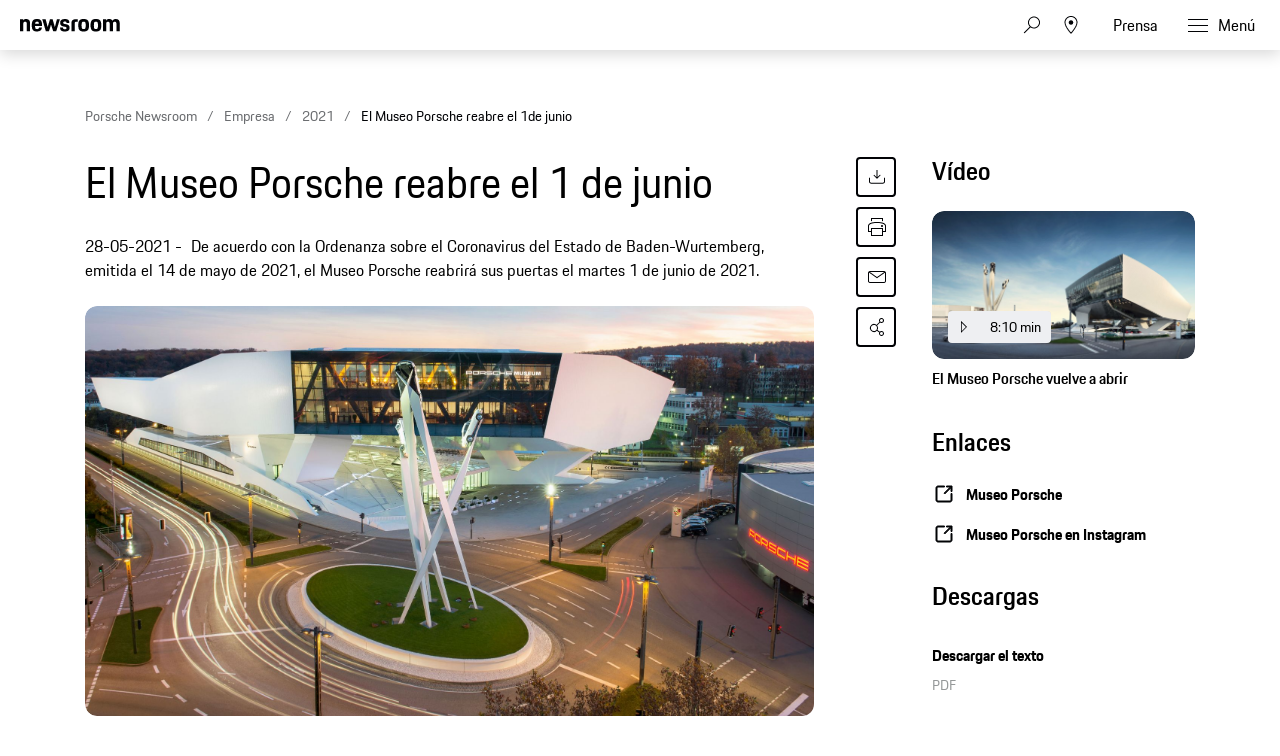

--- FILE ---
content_type: text/html;charset=UTF-8
request_url: https://newsroom.porsche.com/es_ES/empresa/2021/es-porsche-reapertura-museo-porsche-1-junio-24611.html
body_size: 34436
content:
<!DOCTYPE html>
<html lang="es_ES" data-language-tag="es-ES" class="">
<head>
        <!--Usercentrics-->
<script>
			var GlobalConsent = GlobalConsent || {};

			//Activate new modal style
			GlobalConsent.NewModalSDK = true;
			GlobalConsent.HideEssentialSDK= true;

			//Set language
			GlobalConsent.Language = 'es';
</script>
<script type="application/javascript" src="https://cookie.porsche.com/?settingsId=dIkLIn8_P" data-custom-sdk="true"></script>
<script type="application/javascript" src="https://www.porsche.com/redesign-scripts/vendor/udg-uc-sdk.min.js" id="dIkLIn8_P" language="es" data-itp="true"></script>
<!-- End Usercentrics-->

<!-- Global site tag (gtag.js) - Google Analytics -->
<script async src="https://www.googletagmanager.com/gtag/js?id=G-DMP86QNB61"></script>
<script>
  window.dataLayer = window.dataLayer || [];
  function gtag(){dataLayer.push(arguments);}
  gtag('js', new Date());


  gtag('config', 'UA-192735323-1');
  gtag('config', 'G-DMP86QNB61');

</script>
<!--End Google Analytics-->
<meta charset="utf-8">
<meta http-equiv="X-UA-Compatible" content="IE=edge">
<title>El Museo Porsche reabre el 1de junio - Porsche Newsroom ESP</title>
<meta name="viewport" content="width=device-width,initial-scale=1,maximum-scale=1">
<meta name="description" content="El Museo Porsche reabrirá sus puertas el martes 1 de junio de 2021. Más información.">
<meta name="keywords" content="porsche, porsche newsroom, reapertura, museo, 1 junio, medidas coronavirus, preubas, tests, restaurante, tienda">
<meta http-equiv="content-language" content="es_es">
<meta http-equiv="robots" content="index,follow,noodp">
<link rel="canonical" href="https://newsroom.porsche.com/es_ES/empresa/2021/es-porsche-reapertura-museo-porsche-1-junio-24611.html">
<meta property="og:title" content="El Museo Porsche reabre el 1 de junio" />
<meta property="og:description" content="De acuerdo con la Ordenanza sobre el Coronavirus del Estado de Baden-Wurtemberg, emitida el 14 de mayo de 2021, el Museo Porsche reabrirá sus puertas el martes 1 de junio de 2021." />
<meta property="og:type" content="article"/>
<meta property="og:url" content="https://newsroom.porsche.com/es_ES/empresa/2021/es-porsche-reapertura-museo-porsche-1-junio-24611.html"/>
<meta property="og:image" content="https://newsroom.porsche.com/.imaging/mte/porsche-templating-theme/teaser_700x395/dam/pnr/porsche_newsroom/Museum/40.-Internationaler-Museumstag/b-PorscheMuseum_Porscheplatz_high_002.jpg/jcr:content/b-PorscheMuseum_Porscheplatz_high_002.jpg">
<meta itemprop="image" content="https://newsroom.porsche.com/.imaging/mte/porsche-templating-theme/teaser_700x395/dam/pnr/porsche_newsroom/Museum/40.-Internationaler-Museumstag/b-PorscheMuseum_Porscheplatz_high_002.jpg/jcr:content/b-PorscheMuseum_Porscheplatz_high_002.jpg">
<meta property="og:site_name" content="Porsche Newsroom"/>
<meta property="social-count-url" content="https://newsroom.porsche.com/social-media/">
<link rel="apple-touch-icon" href="/dam/jcr:0e3d0d6f-5293-4a90-9fbc-0d17bbc29fc2/apple-touch-icon">
<link rel="apple-touch-icon" sizes="76x76" href="/dam/jcr:e1ec9ff0-bea1-47ba-8bf5-a2c1eca9865d/apple-touch-icon-76x76">
<link rel="apple-touch-icon" sizes="120x120" href="/dam/jcr:8d379cc4-582a-4ce1-a0d3-635c19e417ae/apple-touch-icon-120x120">
<link rel="apple-touch-icon" sizes="152x152" href="">
<link rel="shortcut icon" href="/dam/jcr:e7d45c12-7464-44aa-a1f9-591e00892214/favicon_2024.ico" type="image/x-icon">
<link rel="icon" href="/dam/jcr:e7d45c12-7464-44aa-a1f9-591e00892214/favicon_2024.ico" type="image/x-icon">
<!--[if gt IE 8]><!-->
<link rel="stylesheet" href="/.resources/porsche-templating/css/style.css?c95dfc4fdc92d430b31cc04169b9366e07174fac"> <!--<![endif]-->
<meta itemprop="logo" content="/.resources/porsche-templating/img/logo.jpg">
<script type="text/javascript" src="/.resources/porsche-templating/js/main.min.js?c95dfc4fdc92d430b31cc04169b9366e07174fac" async></script>
<!--[if IE 9]>
<link rel="stylesheet" href="/.resources/porsche-templating/css/ie9-hacks.css?c95dfc4fdc92d430b31cc04169b9366e07174fac">
<script type="text/javascript" src="/.resources/porsche-templating/js/polyfills.min.js?c95dfc4fdc92d430b31cc04169b9366e07174fac" async></script>
<![endif]-->
<script type="text/javascript">var tableFactsData = [];</script><meta name="twitter:card" content="summary_large_image" />
<meta name="twitter:site" content="@PorscheNewsroom" />
<meta name="twitter:title" content="El Museo Porsche reabre el 1 de junio" />
<meta name="twitter:description" content="De acuerdo con la Ordenanza sobre el Coronavirus del Estado de Baden-Wurtemberg, el Museo Porsche reabrirá sus puertas el martes 1 de junio de 2021." />
<meta name="twitter:image" content="https://newsroom.porsche.com/.imaging/mte/porsche-templating-theme/teaser_700x395/dam/pnr/porsche_newsroom/Museum/40.-Internationaler-Museumstag/b-PorscheMuseum_Porscheplatz_high_002.jpg/jcr:content/b-PorscheMuseum_Porscheplatz_high_002.jpg" />
<meta name="twitter:url" content="https://newsroom.porsche.com/es_ES/empresa/2021/es-porsche-reapertura-museo-porsche-1-junio-24611.html" /></head>
<body class="" data-controller="" data-action="" data-ctx-path="">
    <div class="page ">
        <header role="banner" id="page-header" class="page-header">
<div class="header-wrapper">
    <div class="header-container">

        <div class="header-logo header-logo-newsroom">
            <a href="/es_ES.html">

                    <!--<img loading="lazy" src="/dam/jcr:5bac0c08-c069-45fd-9712-09fa3828d38e/a-logo-newsroom-pib.svg" alt="Porsche Newsroom – El portal de prensa de Porsche Ibérica" title="Porsche Newsroom">-->
<svg class="logo-newsroom"width="164" height="37" viewBox="0 0 164 37" fill="none" xmlns="http://www.w3.org/2000/svg">
<g clip-path="url(#clip0_2516_68348)">
<path fill-rule="evenodd" clip-rule="evenodd" d="M0 20.7V0.3H5.1V2.7C5.8 1 7.4 0 10 0C14.7 0 16.4 2.6 16.4 7.5V20.7H11V8.7C11 5.6 10.3 4.7 8.2 4.7C6 4.7 5.3 5.6 5.3 8.7V20.7H0ZM28.1 21C21.6 21 19.3 18.2 19.3 10.6C19.3 3 21.7 0 27.9 0C34.4 0 36.1 3.4 36.1 10.5V11.5H24.7C24.8 16.2 25.6 17 28.1 17C30.1 17 31 16.4 31.2 14.4H36C35.6 18.5 33.4 21 28.1 21ZM28 4.4C26 4.4 25 4.9 24.7 8.1H31C30.8 5.1 30 4.4 28 4.4ZM42.5 20.7L36.5 0.3H42.1L45.5 13.5L49.3 0.3H53.5L57.3 13.5L60.7 0.3H65.5L59.5 20.7H54.5L51 9.4L47.6 20.7H42.5ZM65.8 14.5H70.6C70.7 16.6 71.5 17.2 73.6 17.2C75.8 17.2 76.3 16.6 76.3 15.1C76.3 13.7 75.8 13.4 73.7 13L71.2 12.5C68.1 11.9 65.9 10.1 65.9 6.2C65.9 2 68.7 0 73.6 0C79.1 0 81.1 2.1 81.1 6.9H76.4C76.3 4.8 75.7 4.2 73.7 4.2C71.6 4.2 71 4.6 71 6.1C71 7.4 71.5 7.9 73.8 8.4L76.3 8.9C79.8 9.6 81.4 11.5 81.4 15C81.4 18.6 79.5 21 73.4 21C67.1 21 66 18.2 65.8 14.5ZM84.5 20.7V7.3C84.5 2.3 86.5 0.3 91.6 0.3H95V4.7H92.3C90.6 4.7 89.9 5.4 89.9 7.1V20.6H84.5V20.7ZM104.7 21C98.1 21 95.9 18.4 95.9 10.5C95.9 2.4 98.2 0 104.7 0C111.2 0 113.5 2.7 113.5 10.5C113.5 18.4 111.3 21 104.7 21ZM104.7 16.9C107.3 16.9 108 16 108 10.5C108 5.4 107.3 4.6 104.7 4.6C102.1 4.6 101.3 5.4 101.3 10.5C101.3 16.1 102.1 16.9 104.7 16.9ZM124.8 21C118.2 21 116 18.4 116 10.5C116 2.4 118.3 0 124.8 0C131.3 0 133.6 2.7 133.6 10.5C133.7 18.4 131.5 21 124.8 21ZM124.8 16.9C127.4 16.9 128.1 16 128.1 10.5C128.1 5.4 127.4 4.6 124.8 4.6C122.2 4.6 121.4 5.4 121.4 10.5C121.5 16.1 122.2 16.9 124.8 16.9ZM136.4 20.7V0.3H141.5V2.7C142.2 1 143.8 0 146.4 0C149.4 0 151.2 1.1 152.1 3.1C152.8 1.2 154.7 0 157.5 0C162.2 0 163.9 2.6 163.9 7.5V20.7H158.5V8.7C158.5 5.6 157.8 4.7 155.7 4.7C153.5 4.7 152.8 5.5 152.8 8.4V20.8H147.4V8.8C147.4 5.7 146.7 4.8 144.6 4.8C142.4 4.8 141.7 5.6 141.7 8.5V20.9H136.4V20.7Z" fill="black"/>
<path d="M0 26.0898H4.21663V26.8973H0.897155V29.499H3.94748V30.3065H0.897155V33.2671H4.21663V33.9848H0V26.0898Z" fill="black"/>
<path d="M5.5625 26.0898H6.45966V34.0745H5.5625V26.0898Z" fill="black"/>
<path d="M10.3174 28.4217H11.2145V29.2292C11.4837 28.6012 11.9323 28.332 12.65 28.332C14.1751 28.332 14.8032 29.2292 14.8032 31.2029C14.8032 33.1767 14.1751 34.0738 12.65 34.0738C12.022 34.0738 11.5734 33.8047 11.3043 33.3561V36.3167H10.4071V28.4217H10.3174ZM13.906 31.2029C13.906 29.588 13.5471 29.1395 12.5603 29.1395C11.6631 29.1395 11.2145 29.588 11.2145 31.2029C11.2145 32.8178 11.5734 33.3561 12.5603 33.3561C13.5471 33.4458 13.906 32.9075 13.906 31.2029Z" fill="black"/>
<path d="M15.8799 31.2029C15.8799 29.1395 16.5079 28.332 18.1228 28.332C19.7377 28.332 20.3657 29.2292 20.3657 31.2029C20.3657 33.1767 19.7377 34.0738 18.1228 34.0738C16.4182 34.1635 15.8799 33.2664 15.8799 31.2029ZM19.3788 31.2029C19.3788 29.588 19.0199 29.1395 18.0331 29.1395C17.0462 29.1395 16.6873 29.588 16.6873 31.2029C16.6873 32.8178 17.0462 33.3561 18.0331 33.3561C19.0199 33.3561 19.3788 32.9075 19.3788 31.2029Z" fill="black"/>
<path d="M21.4424 30.1274C21.4424 29.0509 21.9807 28.4229 23.147 28.4229H24.0441V29.2303H23.2367C22.6984 29.2303 22.4293 29.4994 22.4293 30.0377V34.0749H21.5321V30.1274H21.4424Z" fill="black"/>
<path d="M24.7607 28.4229H25.4785V27.0771H26.3756V28.4229H27.9905V29.2303H26.3756V32.2806C26.3756 32.9984 26.6448 33.2675 27.3625 33.2675H28.0802V33.9852H27.1831C26.0168 33.9852 25.4785 33.447 25.4785 32.2806V29.1406H24.7607V28.4229Z" fill="black"/>
<path d="M30.9519 30.8441L31.7593 30.6646V30.3058C31.7593 29.4983 31.5799 29.1395 30.7724 29.1395C29.965 29.1395 29.6959 29.4086 29.6959 30.2161H28.8884C28.8884 29.0498 29.4267 28.332 30.8622 28.332C32.2079 28.332 32.6565 29.1395 32.6565 30.2161V34.0738H31.7593V33.3561C31.5799 33.8047 31.1313 34.1635 30.3239 34.1635C29.2473 34.1635 28.709 33.6252 28.709 32.6384C28.7987 31.4721 29.6061 31.0235 30.9519 30.8441ZM31.849 31.3824L31.0416 31.4721C29.965 31.6515 29.6959 32.0104 29.6959 32.5487C29.6959 33.087 29.965 33.4458 30.6827 33.4458C31.4004 33.4458 31.849 32.9972 31.849 32.1898V31.3824Z" fill="black"/>
<path d="M34.1816 26.0898H35.0788V34.0745H34.1816V26.0898Z" fill="black"/>
<path d="M38.667 31.2036C38.667 29.1402 39.3847 28.3327 40.8202 28.3327C41.4482 28.3327 41.8968 28.6019 42.1659 29.0505V26.0898H43.0631V34.0745H42.1659V33.2671C41.8968 33.8951 41.3585 34.1642 40.6407 34.1642C39.295 34.1642 38.667 33.2671 38.667 31.2036ZM42.2556 31.2036C42.2556 29.5887 41.8968 29.1402 40.9099 29.1402C39.923 29.1402 39.5641 29.5887 39.5641 31.2036C39.5641 32.8185 39.923 33.3568 40.9099 33.3568C41.8968 33.4465 42.2556 32.9082 42.2556 31.2036Z" fill="black"/>
<path d="M44.4092 31.2029C44.4092 29.1395 45.1269 28.332 46.6521 28.332C48.1772 28.332 48.7155 29.2292 48.7155 31.1132V31.2926H45.396C45.396 32.9972 45.7549 33.3561 46.7418 33.3561C47.5492 33.3561 47.8184 33.087 47.9081 32.3692H48.7155C48.6258 33.4458 48.0875 34.1635 46.7418 34.1635C45.0372 34.1635 44.4092 33.3561 44.4092 31.2029ZM45.3063 30.5749H47.8184C47.7287 29.4086 47.4595 29.1395 46.5624 29.1395C45.7549 29.1395 45.3961 29.4983 45.3063 30.5749Z" fill="black"/>
<path d="M52.3037 28.4217H53.2009V29.2292C53.47 28.6012 53.9186 28.332 54.6363 28.332C56.1615 28.332 56.7895 29.2292 56.7895 31.2029C56.7895 33.1767 56.1615 34.0738 54.6363 34.0738C54.0083 34.0738 53.5597 33.8047 53.2906 33.3561V36.3167H52.3934V28.4217H52.3037ZM55.8026 31.2029C55.8026 29.588 55.4438 29.1395 54.4569 29.1395C53.5597 29.1395 53.1112 29.588 53.1112 31.2029C53.1112 32.8178 53.47 33.3561 54.4569 33.3561C55.4438 33.4458 55.8026 32.9075 55.8026 31.2029Z" fill="black"/>
<path d="M57.8662 30.1274C57.8662 29.0509 58.4045 28.4229 59.5708 28.4229H60.468V29.2303H59.6605C59.1222 29.2303 58.8531 29.4994 58.8531 30.0377V34.0749H57.9559V30.1274H57.8662Z" fill="black"/>
<path d="M61.0957 31.2029C61.0957 29.1395 61.8134 28.332 63.3386 28.332C64.8638 28.332 65.4021 29.2292 65.4021 31.1132V31.2926H61.9929C61.9929 32.9972 62.3517 33.3561 63.3386 33.3561C64.146 33.3561 64.4152 33.087 64.5049 32.3692H65.3123C65.2226 33.4458 64.6843 34.1635 63.3386 34.1635C61.7237 34.1635 61.0957 33.3561 61.0957 31.2029ZM61.9929 30.5749H64.5049C64.4152 29.4086 64.146 29.1395 63.2489 29.1395C62.4414 29.1395 62.0826 29.4983 61.9929 30.5749Z" fill="black"/>
<path d="M66.5693 28.4217H67.4665V29.1395C67.6459 28.6012 68.1842 28.332 68.9019 28.332C70.0682 28.332 70.6962 29.0498 70.6962 30.3058V34.0738H69.7991V30.5749C69.7991 29.588 69.53 29.2292 68.7225 29.2292C67.9151 29.2292 67.5562 29.4983 67.5562 30.5749V34.0738H66.6591V28.4217H66.5693Z" fill="black"/>
<path d="M72.5791 32.4589C72.6688 33.1767 73.0276 33.4458 73.7454 33.4458C74.5528 33.4458 74.8219 33.1767 74.8219 32.6384C74.8219 32.1001 74.6425 31.9207 73.8351 31.7412L73.2071 31.5618C72.3996 31.3824 71.8613 30.9338 71.8613 29.9469C71.8613 28.8703 72.5791 28.332 73.7454 28.332C74.9117 28.332 75.6294 28.7806 75.6294 30.1263H74.8219C74.8219 29.3189 74.4631 29.1395 73.7454 29.1395C72.9379 29.1395 72.7585 29.4086 72.7585 29.9469C72.7585 30.3955 72.9379 30.6646 73.6556 30.8441L74.2836 31.0235C75.3602 31.2926 75.7191 31.7412 75.7191 32.6384C75.7191 33.5355 75.1808 34.1635 73.7454 34.1635C72.3099 34.1635 71.951 33.4458 71.8613 32.4589H72.5791Z" fill="black"/>
<path d="M78.8601 30.8441L79.6675 30.6646V30.3058C79.6675 29.4983 79.4881 29.1395 78.6806 29.1395C77.8732 29.1395 77.6041 29.4086 77.6041 30.2161H76.7966C76.7966 29.0498 77.3349 28.332 78.7704 28.332C80.1161 28.332 80.5647 29.1395 80.5647 30.2161V34.0738H79.6675V33.3561C79.4881 33.8047 79.0395 34.1635 78.2321 34.1635C77.1555 34.1635 76.6172 33.6252 76.6172 32.6384C76.6172 31.4721 77.4246 31.0235 78.8601 30.8441ZM79.6675 31.3824L78.8601 31.4721C77.7835 31.6515 77.5143 32.0104 77.5143 32.5487C77.5143 33.087 77.7835 33.4458 78.5012 33.4458C79.2189 33.4458 79.6675 32.9972 79.6675 32.1898V31.3824Z" fill="black"/>
<path d="M84.1533 31.2036C84.1533 29.1402 84.8711 28.3327 86.3065 28.3327C86.9345 28.3327 87.3831 28.6019 87.6522 29.0505V26.0898H88.5494V34.0745H87.6522V33.2671C87.3831 33.8951 86.8448 34.1642 86.1271 34.1642C84.7813 34.1642 84.1533 33.2671 84.1533 31.2036ZM87.7419 31.2036C87.7419 29.5887 87.3831 29.1402 86.3962 29.1402C85.4093 29.1402 85.0505 29.5887 85.0505 31.2036C85.0505 32.8185 85.4093 33.3568 86.3962 33.3568C87.3831 33.4465 87.7419 32.9082 87.7419 31.2036Z" fill="black"/>
<path d="M89.8047 31.2029C89.8047 29.1395 90.5224 28.332 92.0476 28.332C93.5727 28.332 94.111 29.2292 94.111 31.1132V31.2926H90.7018C90.7018 32.9972 91.0607 33.3561 92.0476 33.3561C92.855 33.3561 93.1242 33.087 93.2139 32.3692H94.0213C93.9316 33.4458 93.3933 34.1635 92.0476 34.1635C90.5224 34.1635 89.8047 33.3561 89.8047 31.2029ZM90.7916 30.5749H93.3036C93.2139 29.4086 92.9447 29.1395 92.0476 29.1395C91.2401 29.1395 90.8813 29.4983 90.7916 30.5749Z" fill="black"/>
<path d="M97.8789 26.0898H100.391C102.006 26.0898 102.634 26.7179 102.634 28.5122C102.634 30.3065 101.826 30.8448 100.301 30.8448H98.7761V33.9848H97.8789V26.0898ZM98.7761 26.987V30.127H100.301C101.288 30.127 101.647 29.8579 101.647 28.5122C101.647 27.2561 101.288 26.8973 100.301 26.8973H98.7761V26.987Z" fill="black"/>
<path d="M103.353 31.2029C103.353 29.1395 103.981 28.332 105.595 28.332C107.21 28.332 107.838 29.2292 107.838 31.2029C107.838 33.1767 107.21 34.0738 105.595 34.0738C103.981 34.1635 103.353 33.2664 103.353 31.2029ZM106.941 31.2029C106.941 29.588 106.582 29.1395 105.595 29.1395C104.609 29.1395 104.25 29.588 104.25 31.2029C104.25 32.8178 104.609 33.3561 105.595 33.3561C106.582 33.4458 106.941 32.9075 106.941 31.2029Z" fill="black"/>
<path d="M109.004 30.1274C109.004 29.0509 109.542 28.4229 110.709 28.4229H111.606V29.2303H110.798C110.26 29.2303 109.991 29.4994 109.991 30.0377V34.0749H109.094V30.1274H109.004Z" fill="black"/>
<path d="M113.042 32.4589C113.132 33.1767 113.491 33.4458 114.208 33.4458C115.016 33.4458 115.285 33.1767 115.285 32.6384C115.285 32.1001 115.105 31.9207 114.298 31.7412L113.67 31.5618C112.863 31.3824 112.324 30.9338 112.324 29.9469C112.324 28.8703 113.042 28.332 114.208 28.332C115.375 28.332 116.092 28.7806 116.092 30.1263H115.285C115.285 29.3189 114.926 29.1395 114.208 29.1395C113.401 29.1395 113.221 29.4086 113.221 29.9469C113.221 30.3955 113.401 30.6646 114.119 30.8441L114.747 31.0235C115.823 31.2926 116.182 31.7412 116.182 32.6384C116.182 33.5355 115.644 34.1635 114.208 34.1635C112.773 34.1635 112.414 33.4458 112.324 32.4589H113.042Z" fill="black"/>
<path d="M117.079 31.2029C117.079 29.1395 117.707 28.332 119.322 28.332C120.668 28.332 121.206 29.0498 121.385 30.4852H120.578C120.488 29.4086 120.129 29.1395 119.322 29.1395C118.425 29.1395 118.066 29.588 118.066 31.2029C118.066 32.9075 118.425 33.3561 119.322 33.3561C120.129 33.3561 120.488 32.9972 120.578 31.8309H121.385C121.296 33.4458 120.578 34.0738 119.322 34.0738C117.707 34.1635 117.079 33.3561 117.079 31.2029Z" fill="black"/>
<path d="M122.462 26.0898H123.359V29.0505C123.628 28.6019 124.077 28.3327 124.795 28.3327C125.961 28.3327 126.589 29.0505 126.589 30.3065V34.0745H125.692V30.5756C125.692 29.5888 125.423 29.2299 124.615 29.2299C123.808 29.2299 123.449 29.499 123.449 30.5756V34.1642H122.552V26.0898H122.462Z" fill="black"/>
<path d="M127.755 31.2029C127.755 29.1395 128.473 28.332 129.998 28.332C131.523 28.332 132.061 29.2292 132.061 31.1132V31.2926H128.742C128.742 32.9972 129.101 33.3561 130.087 33.3561C130.895 33.3561 131.164 33.087 131.254 32.3692H132.061C131.972 33.4458 131.433 34.1635 130.087 34.1635C128.383 34.1635 127.755 33.3561 127.755 31.2029ZM128.652 30.5749H131.164C131.074 29.4086 130.805 29.1395 129.908 29.1395C129.19 29.1395 128.742 29.4983 128.652 30.5749Z" fill="black"/>
<path d="M135.83 26.0898H136.727V34.0745H135.83V26.0898Z" fill="black"/>
<path d="M138.342 26.0898H139.239V29.1402C139.508 28.6019 139.957 28.3327 140.674 28.3327C142.2 28.3327 142.828 29.2299 142.828 31.2036C142.828 33.1774 142.2 34.0745 140.674 34.0745C140.046 34.0745 139.508 33.8054 139.329 33.2671V33.9848H138.432V26.0898H138.342ZM141.841 31.2036C141.841 29.5887 141.482 29.1402 140.495 29.1402C139.598 29.1402 139.149 29.5887 139.149 31.2036C139.149 32.8185 139.508 33.3568 140.495 33.3568C141.482 33.4465 141.841 32.9082 141.841 31.2036Z" fill="black"/>
<path d="M143.813 31.2035C143.813 29.14 144.531 28.3326 146.056 28.3326C147.582 28.3326 148.12 29.2298 148.12 31.1138V31.2932H144.8C144.8 32.9978 145.159 33.3567 146.146 33.3567C146.954 33.3567 147.223 33.0875 147.312 32.3698H148.12C148.03 33.4464 147.492 34.1641 146.146 34.1641C144.441 34.1641 143.813 33.3567 143.813 31.2035ZM144.711 30.5755H147.223C147.133 29.4092 146.864 29.14 145.967 29.14C145.249 29.14 144.8 29.4989 144.711 30.5755ZM146.415 26H147.402L146.236 27.7046H145.518L146.415 26Z" fill="black"/>
<path d="M149.287 30.1274C149.287 29.0509 149.825 28.4229 150.992 28.4229H151.889V29.2303H151.081C150.543 29.2303 150.274 29.4994 150.274 30.0377V34.0749H149.377V30.1274H149.287Z" fill="black"/>
<path d="M152.785 26.0898H153.682V27.1664H152.785V26.0898ZM152.785 28.4224H153.682V34.0745H152.785V28.4224Z" fill="black"/>
<path d="M154.938 31.2029C154.938 29.1395 155.566 28.332 157.181 28.332C158.527 28.332 159.065 29.0498 159.245 30.4852H158.437C158.348 29.4086 157.989 29.1395 157.181 29.1395C156.284 29.1395 155.925 29.588 155.925 31.2029C155.925 32.9075 156.284 33.3561 157.181 33.3561C157.989 33.3561 158.348 32.9972 158.437 31.8309H159.245C159.155 33.4458 158.437 34.0738 157.181 34.0738C155.477 34.1635 154.938 33.3561 154.938 31.2029Z" fill="black"/>
<path d="M162.296 30.8441L163.103 30.6646V30.3058C163.103 29.4983 162.924 29.1395 162.116 29.1395C161.309 29.1395 161.04 29.4086 161.04 30.2161H160.232C160.232 29.0498 160.77 28.332 162.206 28.332C163.552 28.332 164 29.1395 164 30.2161V34.0738H163.103V33.3561C162.924 33.8047 162.475 34.1635 161.668 34.1635C160.591 34.1635 160.053 33.6252 160.053 32.6384C160.053 31.4721 160.95 31.0235 162.296 30.8441ZM163.103 31.3824L162.296 31.4721C161.219 31.6515 160.95 32.0104 160.95 32.5487C160.95 33.087 161.219 33.4458 161.937 33.4458C162.654 33.4458 163.103 32.9972 163.103 32.1898V31.3824Z" fill="black"/>
</g>
<defs>
<clipPath id="clip0_2516_68348">
<rect width="164" height="37" fill="white"/>
</clipPath>
</defs>
</svg>
<svg width="148" height="20" viewBox="0 0 148 20" fill="none" xmlns="http://www.w3.org/2000/svg" class="logo-newsroom-plain">
    <path fill-rule="evenodd" clip-rule="evenodd" d="M0 18.9207V0.2952H4.6152V2.4759C5.2371 0.8874 6.7014 0 9.045 0C13.257 0 14.8311 2.3652 14.8311 6.8364V18.9207H9.9612V7.9083C9.9612 5.0634 9.3384 4.2498 7.434 4.2498C5.4189 4.2498 4.833 5.0634 4.833 7.9083V18.9207H0ZM25.3224 19.2168C19.4274 19.2168 17.3754 16.6671 17.3754 9.6822C17.3754 2.7342 19.4994 0 25.1388 0C30.9996 0 32.5368 3.105 32.5368 9.6453V10.6056H22.2102C22.2822 14.9292 23.0157 15.5952 25.2855 15.5952C27.117 15.5952 27.8865 15.0777 28.0692 13.1922H32.3901C32.0976 16.8885 30.0834 19.2168 25.3224 19.2168ZM25.2126 4.0284C23.4549 4.0284 22.5396 4.5081 22.2831 7.4286H27.9594C27.7767 4.6566 27.0432 4.0284 25.2126 4.0284ZM38.2608 18.9207L32.8779 0.2952H37.8945L40.9347 12.4173L44.3772 0.2934H48.186L51.5916 12.4164L54.6678 0.2934H59.0256L53.6058 18.9198H49.1382L45.8784 8.5734L42.8382 18.9207H38.2608ZM59.2938 13.2669H63.6138C63.7236 15.2253 64.4202 15.7419 66.2868 15.7419C68.3028 15.7419 68.742 15.1515 68.742 13.8573C68.742 12.564 68.265 12.2688 66.3975 11.8989L64.1268 11.4561C61.3431 10.9017 59.3658 9.2754 59.3658 5.7285C59.3658 1.8477 61.857 0 66.2868 0C71.2683 0 73.0629 1.9215 73.0629 6.318H68.8509C68.742 4.3605 68.1921 3.8799 66.3975 3.8799C64.53 3.8799 63.981 4.2867 63.981 5.6529C63.981 6.8364 64.4571 7.317 66.4704 7.7229L68.742 8.1666C71.928 8.7948 73.3563 10.5696 73.3563 13.7106C73.3563 16.9623 71.6715 19.2168 66.1419 19.2168C60.4278 19.2168 59.4756 16.6293 59.2929 13.2678L59.2938 13.2669ZM76.1022 18.9207V6.7257C76.1022 2.1807 77.9337 0.2952 82.4742 0.2952H85.5522V4.3236H83.133C81.558 4.3236 80.9361 4.9518 80.9361 6.5403V18.9207H76.1022ZM94.2408 19.2168C88.2711 19.2168 86.2938 16.8516 86.2938 9.6084C86.2938 2.2167 88.3818 0 94.2408 0C100.102 0 102.189 2.439 102.189 9.6084C102.189 16.8516 100.21 19.2168 94.2408 19.2168ZM94.2408 15.4845C96.6222 15.4845 97.245 14.6709 97.245 9.6084C97.245 4.9149 96.6222 4.176 94.2408 4.176C91.8981 4.176 91.2015 4.9149 91.2015 9.6084C91.2015 14.7078 91.8981 15.4845 94.2408 15.4845ZM112.406 19.2168C106.438 19.2168 104.459 16.8516 104.459 9.6084C104.459 2.2167 106.547 0 112.406 0C118.265 0 120.353 2.439 120.353 9.6084C120.353 16.8516 118.375 19.2168 112.406 19.2168ZM112.406 15.4845C114.787 15.4845 115.41 14.6709 115.41 9.6084C115.41 4.9149 114.787 4.176 112.406 4.176C110.063 4.176 109.366 4.9149 109.366 9.6084C109.366 14.7078 110.063 15.4845 112.406 15.4845ZM122.845 18.9207V0.2952H127.46V2.4759C128.083 0.8865 129.548 0 131.891 0C134.564 0 136.175 0.9612 137.019 2.8449C137.641 1.0719 139.362 0 141.89 0C146.101 0 147.677 2.3652 147.677 6.8364V18.9207H142.805V7.9083C142.805 5.0634 142.182 4.2498 140.278 4.2498C138.337 4.2498 137.678 4.9518 137.678 7.6122V18.9207H132.807V7.9083C132.807 5.0634 132.184 4.2498 130.28 4.2498C128.339 4.2498 127.679 4.9518 127.679 7.6122V18.9207H122.845Z" fill="#010205"/>
</svg>                </a>
        </div>


        <div class="header-logo header-logo-wordmark">
            <a href="/es_ES.html">
<svg width="234" height="17" viewBox="0 0 234 17" fill="none" xmlns="http://www.w3.org/2000/svg"><path d="M26.36 12.5728C28.9253 12.5728 30.3067 11.1915 30.3067 8.62613V4.7328C30.3067 2.16747 28.9253 0.786133 26.36 0.786133H0.119995V16.7861H3.74666V12.5728H26.36ZM26.68 4.94613V8.4128C26.68 8.8288 26.456 9.0528 26.04 9.0528H3.74666V4.30613H26.04C26.456 4.30613 26.68 4.53013 26.68 4.94613ZM38.4133 16.7861C35.848 16.7861 34.4667 15.4048 34.4667 12.8395V4.7328C34.4667 2.16747 35.848 0.786133 38.4133 0.786133H60.12C62.6853 0.786133 64.0667 2.16747 64.0667 4.7328V12.8395C64.0667 15.4048 62.6853 16.7861 60.12 16.7861H38.4133ZM59.8 13.2661C60.216 13.2661 60.44 13.0421 60.44 12.6261V4.94613C60.44 4.53013 60.216 4.30613 59.8 4.30613H38.7333C38.3173 4.30613 38.0933 4.53013 38.0933 4.94613V12.6261C38.0933 13.0421 38.3173 13.2661 38.7333 13.2661H59.8ZM94.84 11.3461C96.965 12.2399 98.4588 14.3381 98.4667 16.7861H94.84C94.84 13.9061 93.5067 12.5728 90.6267 12.5728H71.9067V16.7861H68.28V0.786133H94.52C97.0853 0.786133 98.4667 2.16747 98.4667 4.7328V7.40693C98.4667 9.86347 97.2 11.2341 94.84 11.3461ZM94.2 9.0528C94.616 9.0528 94.84 8.8288 94.84 8.4128V4.94613C94.84 4.53013 94.616 4.30613 94.2 4.30613H71.9067V9.0528H94.2ZM102.467 4.7328C102.467 2.16747 103.848 0.786133 106.413 0.786133H132.12V3.7728H106.733C106.317 3.7728 106.093 3.9968 106.093 4.4128V6.6528C106.093 7.0688 106.317 7.2928 106.733 7.2928H128.707C131.272 7.2928 132.653 8.67413 132.653 11.2395V12.8395C132.653 15.4048 131.272 16.7861 128.707 16.7861H103V13.7995H128.387C128.803 13.7995 129.027 13.5755 129.027 13.1595V10.9195C129.027 10.5035 128.803 10.2795 128.387 10.2795H106.413C103.848 10.2795 102.467 8.89813 102.467 6.3328V4.7328ZM136.76 4.7328C136.76 2.16747 138.141 0.786133 140.707 0.786133H165.773V4.30613H141.027C140.611 4.30613 140.387 4.53013 140.387 4.94613V12.6261C140.387 13.0421 140.611 13.2661 141.027 13.2661H165.773V16.7861H140.707C138.141 16.7861 136.76 15.4048 136.76 12.8395V4.7328ZM198.413 0.786133V16.7861H194.787V10.5461H173.613V16.7861H169.987V0.786133H173.613V7.02613H194.787V0.786133H198.413ZM206.307 3.7728V7.2928H233.88V10.2795H206.307V13.7995H233.88V16.7861H202.68V0.786133H233.88V3.7728H206.307Z" fill="#010205"/></svg>                </a>
        </div>


        <div class="header-navigation">
            <input type="checkbox" id="mobile-menu-toggle" class="mobile-menu-toggle menu-toggle is-visuallyhidden">
            <input type="checkbox" id="account-flyout-toggle" class="account-flyout-toggle menu-toggle is-visuallyhidden">
            <input type="checkbox" id="search-flyout-toggle" class="search-flyout-toggle menu-toggle is-visuallyhidden">
            <input type="checkbox" id="language-flyout-toggle" class="language-flyout-toggle menu-toggle is-visuallyhidden">
            <input type="checkbox" id="press-flyout-toggle" class="press-flyout-toggle menu-toggle is-visuallyhidden">
            <input type="radio" id="sub-reset" name="submenu" value="0" class="is-visuallyhidden" autocomplete="off">
            <div class="component-navigation" role="navigation">
                <nav class="menu-wrapper">
                        <ul class="flat menu top-level" role="menu">
                                <li role="menuitem"  aria-haspopup="true">
                                        <div class="label">
                                            <a href="/es_ES/producto.html"
                                               title="Producto"
                                                    
                                                    
                                            >
                                                <span class="inner-label">Producto</span>
                                            </a>
                                                <label for="sub-producto" class="arrow-sub">
<svg width="100%" height="100%" viewBox="0 0 24 24" fill="none" xmlns="http://www.w3.org/2000/svg">
    <path d="M15.1214 11.9966L9.64395 5.50001L8.87547 6.14175L13.8145 11.9997L8.87499 17.8583L9.64347 18.5L15.1187 12.0061L15.125 12.0008L15.1241 11.9997L15.1245 11.9992L15.1214 11.9966Z" fill="#010205"/>
</svg>
                                                </label>
                                        </div>
                                        <input type="radio" id="sub-producto" name="submenu"
                                               value="1"
                                               class="sub-check is-visuallyhidden" autocomplete="off">
                                        <ul class="flat menu sub-level" aria-label="submenu">
                                            <li role="menuitem" class="menu-title">
                                                <label for="sub-reset" class="arrow-back">
<svg width="100%" height="100%" viewBox="0 0 24 24" fill="none" xmlns="http://www.w3.org/2000/svg">
    <path d="M8.87857 12.0034L14.3561 18.5L15.1245 17.8582L10.1855 12.0003L15.125 6.14175L14.3565 5.5L8.88129 11.9939L8.875 11.9992L8.87593 12.0003L8.87547 12.0008L8.87857 12.0034Z" fill="#010205"/>
</svg>
                                                </label>
                                                <a href="/es_ES/producto.html"
                                                   class="label"
                                                        
                                                   title="Producto">Producto</a>
                                            </li>
                                                <li role="menuitem">
                                                    <a href="/es_ES/producto/718.html"
                                                       class="label"
                                                            
                                                       title="718">718</a>
                                                </li>
                                                <li role="menuitem">
                                                    <a href="/es_ES/producto/911.html"
                                                       class="label"
                                                            
                                                       title="911">911</a>
                                                </li>
                                                <li role="menuitem">
                                                    <a href="/es_ES/producto/cayenne.html"
                                                       class="label"
                                                            
                                                       title="Cayenne">Cayenne</a>
                                                </li>
                                                <li role="menuitem">
                                                    <a href="/es_ES/producto/macan.html"
                                                       class="label"
                                                            
                                                       title="Macan">Macan</a>
                                                </li>
                                                <li role="menuitem">
                                                    <a href="/es_ES/producto/panamera.html"
                                                       class="label"
                                                            
                                                       title="Panamera">Panamera</a>
                                                </li>
                                                <li role="menuitem">
                                                    <a href="/es_ES/producto/taycan.html"
                                                       class="label"
                                                            
                                                       title="Taycan">Taycan</a>
                                                </li>
                                        </ul>
                                </li>
                                <li role="menuitem"  aria-haspopup="true">
                                        <div class="label">
                                            <a href="/es_ES/empresa.html"
                                               title="Empresa"
                                                     class="is-active" 
                                                    
                                            >
                                                <span class="inner-label">Empresa</span>
                                            </a>
                                                <label for="sub-empresa" class="arrow-sub">
<svg width="100%" height="100%" viewBox="0 0 24 24" fill="none" xmlns="http://www.w3.org/2000/svg">
    <path d="M15.1214 11.9966L9.64395 5.50001L8.87547 6.14175L13.8145 11.9997L8.87499 17.8583L9.64347 18.5L15.1187 12.0061L15.125 12.0008L15.1241 11.9997L15.1245 11.9992L15.1214 11.9966Z" fill="#010205"/>
</svg>
                                                </label>
                                        </div>
                                        <input type="radio" id="sub-empresa" name="submenu"
                                               value="1"
                                               class="sub-check is-visuallyhidden" autocomplete="off">
                                        <ul class="flat menu sub-level" aria-label="submenu">
                                            <li role="menuitem" class="menu-title">
                                                <label for="sub-reset" class="arrow-back">
<svg width="100%" height="100%" viewBox="0 0 24 24" fill="none" xmlns="http://www.w3.org/2000/svg">
    <path d="M8.87857 12.0034L14.3561 18.5L15.1245 17.8582L10.1855 12.0003L15.125 6.14175L14.3565 5.5L8.88129 11.9939L8.875 11.9992L8.87593 12.0003L8.87547 12.0008L8.87857 12.0034Z" fill="#010205"/>
</svg>
                                                </label>
                                                <a href="/es_ES/empresa.html"
                                                   class="label"
                                                        
                                                   title="Empresa">Empresa</a>
                                            </li>
                                                <li role="menuitem">
                                                    <a href="/es_ES/empresa/consejo-direccion-porsche-ag.html"
                                                       class="label"
                                                            
                                                       title="Consejo de Dirección">Consejo de Dirección</a>
                                                </li>
                                                <li role="menuitem">
                                                    <a href="/es_ES/empresa/porsche-iberica.html"
                                                       class="label"
                                                            
                                                       title="Porsche Ibérica">Porsche Ibérica</a>
                                                </li>
                                                <li role="menuitem">
                                                    <a href="/es_ES/empresa/911-magazine.html"
                                                       class="label"
                                                            
                                                       title="9:11 Magazine">9:11 Magazine</a>
                                                </li>
                                                <li role="menuitem">
                                                    <a href="/es_ES/carpetas-de-prensa/40-aniversario-porsche-iberica.html"
                                                       class="label"
                                                            
                                                       title="40º aniversario de Porsche Ibérica">40º aniversario de Porsche Ibérica</a>
                                                </li>
                                        </ul>
                                </li>
                                <li role="menuitem">
                                        <div class="label">
                                            <a href="/es_ES/historia.html"
                                                    
                                               title="Historia">
                                                <span class="inner-label">Historia</span>
                                            </a>
                                        </div>
                                </li>
                                <li role="menuitem"  aria-haspopup="true">
                                        <div class="label">
                                            <a href="/es_ES/competicion.html"
                                               title="Competición"
                                                    
                                                    
                                            >
                                                <span class="inner-label">Competición</span>
                                            </a>
                                                <label for="sub-competición" class="arrow-sub">
<svg width="100%" height="100%" viewBox="0 0 24 24" fill="none" xmlns="http://www.w3.org/2000/svg">
    <path d="M15.1214 11.9966L9.64395 5.50001L8.87547 6.14175L13.8145 11.9997L8.87499 17.8583L9.64347 18.5L15.1187 12.0061L15.125 12.0008L15.1241 11.9997L15.1245 11.9992L15.1214 11.9966Z" fill="#010205"/>
</svg>
                                                </label>
                                        </div>
                                        <input type="radio" id="sub-competición" name="submenu"
                                               value="1"
                                               class="sub-check is-visuallyhidden" autocomplete="off">
                                        <ul class="flat menu sub-level" aria-label="submenu">
                                            <li role="menuitem" class="menu-title">
                                                <label for="sub-reset" class="arrow-back">
<svg width="100%" height="100%" viewBox="0 0 24 24" fill="none" xmlns="http://www.w3.org/2000/svg">
    <path d="M8.87857 12.0034L14.3561 18.5L15.1245 17.8582L10.1855 12.0003L15.125 6.14175L14.3565 5.5L8.88129 11.9939L8.875 11.9992L8.87593 12.0003L8.87547 12.0008L8.87857 12.0034Z" fill="#010205"/>
</svg>
                                                </label>
                                                <a href="/es_ES/competicion.html"
                                                   class="label"
                                                        
                                                   title="Competición">Competición</a>
                                            </li>
                                                <li role="menuitem">
                                                    <a href="/es_ES/competicion/lmdh.html"
                                                       class="label"
                                                            
                                                       title="Hypercar & GTP">Hypercar & GTP</a>
                                                </li>
                                                <li role="menuitem">
                                                    <a href="/es_ES/competicion/formula-e.html"
                                                       class="label"
                                                            
                                                       title="Fórmula E">Fórmula E</a>
                                                </li>
                                                <li role="menuitem">
                                                    <a href="/es_ES/competicion/campeonatos-gt.html"
                                                       class="label"
                                                            
                                                       title="Campeonatos GT">Campeonatos GT</a>
                                                </li>
                                                <li role="menuitem">
                                                    <a href="/es_ES/competicion/esports.html"
                                                       class="label"
                                                            
                                                       title="eSports">eSports</a>
                                                </li>
                                        </ul>
                                </li>
                                <li role="menuitem"  aria-haspopup="true">
                                        <div class="label">
                                            <a href="/es_ES/deporte-estilo-de-vida.html"
                                               title="Deporte & Estilo de vida"
                                                    
                                                    
                                            >
                                                <span class="inner-label">Deporte & Estilo de vida</span>
                                            </a>
                                                <label for="sub-deporte & estilo de vida" class="arrow-sub">
<svg width="100%" height="100%" viewBox="0 0 24 24" fill="none" xmlns="http://www.w3.org/2000/svg">
    <path d="M15.1214 11.9966L9.64395 5.50001L8.87547 6.14175L13.8145 11.9997L8.87499 17.8583L9.64347 18.5L15.1187 12.0061L15.125 12.0008L15.1241 11.9997L15.1245 11.9992L15.1214 11.9966Z" fill="#010205"/>
</svg>
                                                </label>
                                        </div>
                                        <input type="radio" id="sub-deporte & estilo de vida" name="submenu"
                                               value="1"
                                               class="sub-check is-visuallyhidden" autocomplete="off">
                                        <ul class="flat menu sub-level" aria-label="submenu">
                                            <li role="menuitem" class="menu-title">
                                                <label for="sub-reset" class="arrow-back">
<svg width="100%" height="100%" viewBox="0 0 24 24" fill="none" xmlns="http://www.w3.org/2000/svg">
    <path d="M8.87857 12.0034L14.3561 18.5L15.1245 17.8582L10.1855 12.0003L15.125 6.14175L14.3565 5.5L8.88129 11.9939L8.875 11.9992L8.87593 12.0003L8.87547 12.0008L8.87857 12.0034Z" fill="#010205"/>
</svg>
                                                </label>
                                                <a href="/es_ES/deporte-estilo-de-vida.html"
                                                   class="label"
                                                        
                                                   title="Deporte & Estilo de vida">Deporte & Estilo de vida</a>
                                            </li>
                                                <li role="menuitem">
                                                    <a href="/es_ES/deporte-estilo-de-vida/rutas-taycan.html"
                                                       class="label"
                                                            
                                                       title="Rutas Taycan">Rutas Taycan</a>
                                                </li>
                                        </ul>
                                </li>
                                <li role="menuitem">
                                        <div class="label">
                                            <a href="/es_ES/tecnologia.html"
                                                    
                                               title="Tecnología">
                                                <span class="inner-label">Tecnología</span>
                                            </a>
                                        </div>
                                </li>
                                <li role="menuitem">
                                        <div class="label">
                                            <a href="/es_ES/sostenibilidad.html"
                                                    
                                               title="Sostenibilidad">
                                                <span class="inner-label">Sostenibilidad</span>
                                            </a>
                                        </div>
                                </li>
                                <li role="menuitem"  aria-haspopup="true">
                                        <div class="label">
                                            <a href="/es_ES/electromovilidad.html"
                                               title="Electromovilidad"
                                                    
                                                    
                                            >
                                                <span class="inner-label">Electromovilidad</span>
                                            </a>
                                                <label for="sub-electromovilidad" class="arrow-sub">
<svg width="100%" height="100%" viewBox="0 0 24 24" fill="none" xmlns="http://www.w3.org/2000/svg">
    <path d="M15.1214 11.9966L9.64395 5.50001L8.87547 6.14175L13.8145 11.9997L8.87499 17.8583L9.64347 18.5L15.1187 12.0061L15.125 12.0008L15.1241 11.9997L15.1245 11.9992L15.1214 11.9966Z" fill="#010205"/>
</svg>
                                                </label>
                                        </div>
                                        <input type="radio" id="sub-electromovilidad" name="submenu"
                                               value="1"
                                               class="sub-check is-visuallyhidden" autocomplete="off">
                                        <ul class="flat menu sub-level" aria-label="submenu">
                                            <li role="menuitem" class="menu-title">
                                                <label for="sub-reset" class="arrow-back">
<svg width="100%" height="100%" viewBox="0 0 24 24" fill="none" xmlns="http://www.w3.org/2000/svg">
    <path d="M8.87857 12.0034L14.3561 18.5L15.1245 17.8582L10.1855 12.0003L15.125 6.14175L14.3565 5.5L8.88129 11.9939L8.875 11.9992L8.87593 12.0003L8.87547 12.0008L8.87857 12.0034Z" fill="#010205"/>
</svg>
                                                </label>
                                                <a href="/es_ES/electromovilidad.html"
                                                   class="label"
                                                        
                                                   title="Electromovilidad">Electromovilidad</a>
                                            </li>
                                                <li role="menuitem">
                                                    <a href="/es_ES/electromovilidad/electromovilidad-producto.html"
                                                       class="label"
                                                            
                                                       title="Producto">Producto</a>
                                                </li>
                                                <li role="menuitem">
                                                    <a href="/es_ES/electromovilidad/electromovilidad-infraestructura.html"
                                                       class="label"
                                                            
                                                       title="Ecosistema de carga">Ecosistema de carga</a>
                                                </li>
                                                <li role="menuitem">
                                                    <a href="/es_ES/electromovilidad/electromovilidad-tecnologia.html"
                                                       class="label"
                                                            
                                                       title="Innovación">Innovación</a>
                                                </li>
                                                <li role="menuitem">
                                                    <a href="/es_ES/electromovilidad/electromovilidad-competicion.html"
                                                       class="label"
                                                            
                                                       title="Competición">Competición</a>
                                                </li>
                                        </ul>
                                </li>
                        </ul>
                    <ul class="flat menu top-level" role="menu">
                            <li role="menuitem">
                                <div class="label">
                                    <a href="https://newstv.porsche.de/en/" title="NewsTV">
                                        <span class="inner-label">NewsTV</span>
                                    </a>
                                </div>
                            </li>
                    </ul>
                </nav>

                <ul class="flat options">
                    <li class="is-hidden">
                        <a href="" class="cart-items">
                            <span class="cart-amount">0</span>
<svg width="100%" height="100%" viewBox="0 0 24 24" fill="none" xmlns="http://www.w3.org/2000/svg"><path d="M20 13.1426V17.1426C20 18.2471 19.1046 19.1426 18 19.1426H6C4.89543 19.1426 4 18.2471 4 17.1426V13.1426H5V17.1426C5 17.6554 5.38604 18.0781 5.88338 18.1359L6 18.1426H18C18.5128 18.1426 18.9355 17.7565 18.9933 17.2592L19 17.1426V13.1426H20Z" fill="#010205"/></svg>                        </a>
                    </li>
                    <li class="toggle-search">
                        <input type="checkbox" id="search" class="is-visuallyhidden">
                        <label for="search-flyout-toggle" class="toggle">
<svg width="100%" height="100%" viewBox="0 0 24 24" fill="none" xmlns="http://www.w3.org/2000/svg">
    <path d="M14.0022 3.5C17.3137 3.5 19.9996 6.187 19.9996 9.5C19.9996 12.813 17.3137 15.5 14.0022 15.5C12.6677 15.5 11.4348 15.0636 10.4384 14.3258L4.42976 20.3337L3.72266 19.6266L9.68492 13.6642C8.64471 12.585 8.00482 11.1171 8.00482 9.5C8.00482 6.187 10.6906 3.5 14.0022 3.5ZM14.0022 4.5C11.2464 4.5 9.00438 6.743 9.00438 9.5C9.00438 12.257 11.2464 14.5 14.0022 14.5C16.758 14.5 19 12.257 19 9.5C19 6.743 16.758 4.5 14.0022 4.5Z" fill="#010205"/>
</svg>
                        </label>
                        <section class="flyout flyout-search">
                            <form action="/es_ES/media-search.html"
                                  method="GET">
                                <fieldset>
                                    <input type="text" name="keyword"
                                           placeholder="Búsqueda de comunicados de prensa, imágenes y vídeos"
                                           class="has-submit">
                                    <button class="submit" type="submit">
                                        <span aria-hidden="true"><svg width="100%" height="100%" viewBox="0 0 24 24" fill="none" xmlns="http://www.w3.org/2000/svg">
    <path d="M14.0022 3.5C17.3137 3.5 19.9996 6.187 19.9996 9.5C19.9996 12.813 17.3137 15.5 14.0022 15.5C12.6677 15.5 11.4348 15.0636 10.4384 14.3258L4.42976 20.3337L3.72266 19.6266L9.68492 13.6642C8.64471 12.585 8.00482 11.1171 8.00482 9.5C8.00482 6.187 10.6906 3.5 14.0022 3.5ZM14.0022 4.5C11.2464 4.5 9.00438 6.743 9.00438 9.5C9.00438 12.257 11.2464 14.5 14.0022 14.5C16.758 14.5 19 12.257 19 9.5C19 6.743 16.758 4.5 14.0022 4.5Z" fill="#010205"/>
</svg>
</span>
                                        <span class="is-visuallyhidden">Senden</span>
                                    </button>
                                </fieldset>
                            </form>
                        </section>
                    </li>
                    <li class="toggle-language">
                        <input type="checkbox" id="language" class="is-visuallyhidden">
                        <label for="language-flyout-toggle" class="toggle">
<svg width="100%" height="100%" viewBox="0 0 24 24" fill="none" xmlns="http://www.w3.org/2000/svg">
    <g clip-path="url(#clip0_2603_68568)">
        <path d="M12 3C15.6562 3 18.5 5.8637 18.5 9.5456C18.5 14.0453 12 21 12 21C12 21 5.5 14.0453 5.5 9.5456C5.5 5.8637 8.34375 3 12 3ZM12 4C10.4666 4 9.08043 4.61269 8.1 5.6C7.11292 6.594 6.5 7.99171 6.5 9.5456C6.5 12.8683 10.3375 17.6041 11.9998 19.5C13.6619 17.6048 17.5 12.8686 17.5 9.5456C17.5 7.99171 16.8871 6.594 15.9 5.6C14.9196 4.61269 13.5334 4 12 4Z" fill="#010205"/>
        <path d="M14.25 9.5C14.25 10.7426 13.2426 11.75 12 11.75C10.7574 11.75 9.75 10.7426 9.75 9.5C9.75 8.25736 10.7574 7.25 12 7.25C13.2426 7.25 14.25 8.25736 14.25 9.5Z" fill="#010205"/>
    </g>
    <defs>
        <clipPath id="clip0_2603_68568">
            <rect width="100%" height="100%" fill="white"/>
        </clipPath>
    </defs>
</svg>
                        </label>
                        <section class="flyout flyout-language">
                            <ul class="flat menu sub-level language" aria-label="language" data-language-url="/.rest/pnr/languages/v1/0f687def-b0d7-4c3e-8eca-598d94b38b7c">
                            </ul>
                        </section>
                    </li>

                        <li class="toggle-press">
                            <input type="checkbox" id="press" class="is-visuallyhidden">
                            <label for="press-flyout-toggle" class="toggle">
                                Prensa
                            </label>

                            <section class="flyout flyout-press">
                                <ul class="flat menu sub-level press" aria-label="press">
                                    <li role="menuitem">
                                        <a href="" class="label" title="press">Prensa</a>
                                    </li>

                                        <li role="menuitem">
                                            <a href="/es_ES/carpetas-de-prensa.html"
                                               class="label"
                                               title="Carpetas de prensa">Carpetas de prensa</a>
                                        </li>
                                        <li role="menuitem">
                                            <a href="/es_ES/carpetas-de-prensa/40-aniversario-porsche-iberica.html"
                                               class="label"
                                               title="40º aniversario de Porsche Ibérica">40º aniversario de Porsche Ibérica</a>
                                        </li>
                                        <li role="menuitem">
                                            <a href="/es_ES/carpetas-de-prensa/nuevo-taycan.html"
                                               class="label"
                                               title="Nuevo Taycan">Nuevo Taycan</a>
                                        </li>

                                </ul>
                            </section>
                        </li>

                </ul>
                <label class="burger-button toggle" for="mobile-menu-toggle">
                    <div class="burger-wrapper">
                        <span class="burger-inner"></span>
                    </div>
                    <span class="burger-label">Menú</span>

                </label>

            </div>
        </div>

    </div>
</div>
        </header>
        <!-- article_40 -->
        <nav class="breadcrumb-nav hide-small col-m-12 col-l-12">
            <ul class="flat" itemscope itemtype="https://schema.org/BreadcrumbList">
                <li itemprop="itemListElement" itemscope itemtype="https://schema.org/ListItem">
                    <a href="https://newsroom.porsche.com/es_ES.html" itemprop="item" title="Porsche Newsroom">
                        <span itemprop="name">Porsche Newsroom</span>
                    </a>
                    <meta itemprop="position" content="1" />
                </li>
                <li itemprop="itemListElement" itemscope itemtype="https://schema.org/ListItem">
                    <a href="https://newsroom.porsche.com/es_ES/empresa.html" itemprop="item" title="Empresa">
                        <span itemprop="name">Empresa</span>
                    </a>
                    <meta itemprop="position" content="2" />
                </li>
                <li itemprop="itemListElement" itemscope itemtype="https://schema.org/ListItem">
                    <a href="https://newsroom.porsche.com/es_ES/empresa/2021.html" itemprop="item" title="2021">
                        <span itemprop="name">2021</span>
                    </a>
                    <meta itemprop="position" content="3" />
                </li>
                <li itemprop="itemListElement" itemscope itemtype="https://schema.org/ListItem">
                    <a href="https://newsroom.porsche.com/es_ES/empresa/2021/es-porsche-reapertura-museo-porsche-1-junio-24611.html" itemprop="item" title="El Museo Porsche reabre el 1de junio">
                        <span itemprop="name">El Museo Porsche reabre el 1de junio</span>
                    </a>
                    <meta itemprop="position" content="4" />
                </li>
            </ul>
        </nav>

        <main role="main">
            <article class="article-main col-s-12 col-m-12 col-l-8">

<article class="teaser teaser-hero full-page-width-s is-vertical-l no-hover-line">
            <div itemscope="" itemtype="http://schema.org/ImageObject" class="teaser-image">
                <a title="Museo Porsche, Porscheplatz, Stuttgart, 2017, Porsche AG" class="full-width lightbox-image" itemprop="contentUrl" style="cursor: pointer;"
                   data-image="/.imaging/mte/porsche-templating-theme/image_1290x726/dam/pnr/porsche_newsroom/Museum/40.-Internationaler-Museumstag/b-PorscheMuseum_Porscheplatz_high_002.jpg/jcr:content/b-PorscheMuseum_Porscheplatz_high_002.jpg"
                   data-asset-id="jcr:93553809-b227-451d-aeb2-ad1494b6429f"
                            data-download-url="/dam/jcr:93553809-b227-451d-aeb2-ad1494b6429f/b-PorscheMuseum_Porscheplatz_high_002.jpg"
                            data-format="JPG"
                            data-size=""
                   data-title="Museo Porsche, Porscheplatz, Stuttgart, 2017, Porsche AG"
                   data-selection-url="#"
                   data-asset-description=""
                   data-asset-copyright-label="Foto"
                   data-asset-copyright=""
                   data-asset-consumption-info=""
                   data-preview-mode="true">
                    <img class="" itemprop="thumbnailUrl" src="/.imaging/mte/porsche-templating-theme/image_1290x726/dam/pnr/porsche_newsroom/Museum/40.-Internationaler-Museumstag/b-PorscheMuseum_Porscheplatz_high_002.jpg/jcr:content/b-PorscheMuseum_Porscheplatz_high_002.jpg" alt="Museo Porsche, Porscheplatz, Stuttgart, 2017, Porsche AG">
                </a>
                <meta itemprop="representativeOfPage" content="false">
                <meta itemprop="caption" content="" />
                <meta itemprop="name" content="Museo Porsche, Porscheplatz, Stuttgart, 2017, Porsche AG" />
                <meta itemprop="description" content="" />
            </div>


    <div class="teaser-content ">


        <h1>El Museo Porsche reabre el 1 de junio</h1>
            <time class="teaser-date seperator-after" datetime="28-05-2021">28-05-2021</time>
        <p>De acuerdo con la Ordenanza sobre el Coronavirus del Estado de Baden-Wurtemberg, emitida el 14 de mayo de 2021, el Museo Porsche reabrir&aacute; sus puertas el martes 1 de junio de 2021.</p>

    </div>

    <!-- CHRO-285 sharing article -->
    <!-- NOTICE:
         - sharing bar occures two times in article, id for label + input checkbox has to be unique each instance
         - both instances have different classes on sharing-bar wrapper
    -->
<div class="sharing-bar sticky-sharebar col-m-1-offset col-l-1-push">

    <div class="share-bar-wrapper">

        <input id="article-share-teaser" class="share-toggle is-visuallyhidden" type="checkbox">
        <ul class="flat share-list cta-list">
                            <li>
                    <a href="https://pmdb.porsche.de/newsroomzips/0f687def-b0d7-4c3e-8eca-598d94b38b7c.zip" class="icon download-button has-indicator" rel="nofollow">
<svg width="100%" height="100%" viewBox="0 0 24 24" fill="none" xmlns="http://www.w3.org/2000/svg" area-labelledby="downloadButtonLabel">
    <title id="downloadButtonLabel">descargar</title>
    <path d="M20 12.6426V16.6426C20 17.7471 19.1046 18.6426 18 18.6426H6C4.89543 18.6426 4 17.7471 4 16.6426V12.6426H5V16.6426C5 17.1554 5.38604 17.5781 5.88338 17.6359L6 17.6426H18C18.5128 17.6426 18.9355 17.2565 18.9933 16.7592L19 16.6426V12.6426H20Z" fill="#010205"/>
    <path d="M11.5039 4.94238L11.5076 12.0318L9.11482 9.63908L8.40771 10.3462L12.0039 13.9424L15.6001 10.3462L14.893 9.63908L12.5002 12.0318L12.5039 4.94238L11.5039 4.94238Z" fill="#010205"/>
</svg>
                    </a>
                </li>
                <li>
                    <a href="/pdf/0f687def-b0d7-4c3e-8eca-598d94b38b7c?print" class="icon" target="_blank" rel="nofollow">
<svg width="100%" height="100%" viewBox="0 0 24 24" fill="none" xmlns="http://www.w3.org/2000/svg">
    <title id="printButtonLabel">imprimir</title>
    <path d="M7 6C6.66 6.08 6.33 6.18 6 6.3V3H18V6.3C17.67 6.18 17.34 6.08 17 6V4H7V6ZM21 11.15V17H18V21H6V17H3V11.15C3 8.82 5.07 7 12 7C18.93 7 21 8.82 21 11.15ZM17 14H7V20H17V14ZM20 11.15C20 8.6 15.6 8 12 8C8.4 8 4 8.6 4 11.15V16H6V13H18V16H20V11.15ZM17 10C16.45 10 16 10.45 16 11C16 11.55 16.45 12 17 12C17.55 12 18 11.55 18 11C18 10.45 17.55 10 17 10Z" fill="#010205"/>
</svg>
                    </a>
                </li>
                <li>
                    <a class="email-tooltip icon" data-url="https://pmdb.porsche.de/newsroomzips/0f687def-b0d7-4c3e-8eca-598d94b38b7c.zip" data-title="Enviar o copiar enlace de descarga" data-label-send="Enviar enlace" data-label-copy="Copiar enlace" data-mail-subject="Porsche Newsroom - Enlace para descargar material de prensa" data-label-success="Email was sent.">
<svg width="100%" height="100%" viewBox="0 0 24 24" fill="none" xmlns="http://www.w3.org/2000/svg" area-labelledby="emailButtonLabel">
    <title id="emailButtonLabel">Enviar enlace</title>
    <g clip-path="url(#clip0_2603_68836)">
        <path d="M19 17H5C4.44772 17 4 16.5523 4 16V8C4 7.873 4.0265 7.7515 4.0705 7.6395L12 13.25L19.9525 7.7135C19.9805 7.805 20 7.9 20 8V16C20 16.5523 19.5523 17 19 17ZM19 7C19.0615 7 19.1215 7.0075 19.18 7.0185C14.5345 10.34 12.1412 12.0005 12 12.0001C11.8582 11.9996 9.50319 10.3351 4.935 7.0065C4.957 7.005 4.978 7 5 7H19ZM3 8V16C3 17.1046 3.89543 18 5 18H19C20.1046 18 21 17.1046 21 16V8C21 6.89543 20.1046 6 19 6H5C3.89543 6 3 6.89543 3 8Z" fill="#010205"/>
    </g>
    <defs>
        <clipPath id="clip0_2603_68836">
            <rect width="100%" height="100%" fill="white"/>
        </clipPath>
    </defs>
</svg>
                    </a>
                    <div class="tooltip-wrapper"></div>
                </li>
                    <li class="toggle">
                        <label class="icon" for="article-share-teaser">
<svg xmlns="http://www.w3.org/2000/svg" width="24" height="24" fill="none" viewBox="0 0 24 24">
    <title id="shareButtonLabel">abrir</title>
    <path fill="#010205" fill-rule="evenodd" d="M16.5 7a1.5 1.5 0 1 0 0-3 1.5 1.5 0 0 0 0 3Zm0 1a2.5 2.5 0 1 0-2.083-1.117l-2.96 2.96a4 4 0 1 0 .404 5.952l2.33 1.747a2.5 2.5 0 1 0 .562-.829L12.465 15c.34-.588.534-1.271.534-1.999 0-.922-.312-1.772-.837-2.448l2.963-2.963c.394.26.867.411 1.374.411Zm0 12a1.5 1.5 0 1 0 0-3 1.5 1.5 0 0 0 0 3ZM12 13a3 3 0 1 1-6 0 3 3 0 0 1 6 0Z" clip-rule="evenodd"/>
</svg>
<svg xmlns="http://www.w3.org/2000/svg" viewBox="0 0 24 24" width="100%" height="100%"  area-labelledby="shareButtonCloseLabel">
    <title id="shareButtonCloseLabel">cerrar</title>
    <path d="M4.91 19h1.5L12 12.83 17.59 19h1.5l-6.34-7 6.34-7h-1.5L12 11.17 6.41 5h-1.5l6.34 7-6.34 7z"/>
</svg>
                        </label>

                        <ul class="social-list flat">
                            <li>
                                <a href="https://www.facebook.com/sharer/sharer.php?u=https://newsroom.porsche.com/es_ES/empresa/2021/es-porsche-reapertura-museo-porsche-1-junio-24611.html" target="_blank" class="icon" rel="nofollow">
<svg width="100%" height="100%" viewBox="0 0 24 24" fill="none" xmlns="http://www.w3.org/2000/svg" aria-labelledby="shareFacebook">
    <title id="shareFacebook">Facebook</title>
    <path d="M7.5 12.4404H9.92V21.0004H13.19V12.4404H16L16.51 9.23038H13.19V7.00038C13.1802 6.86234 13.2109 6.72443 13.2784 6.60362C13.3459 6.4828 13.4473 6.38436 13.57 6.32038C13.8048 6.18646 14.0697 6.11421 14.34 6.11038H16.46V3.00038H14C13.3165 2.99224 12.6377 3.11442 12 3.36038C11.4778 3.55861 11.0256 3.90645 10.7 4.36038C10.4399 4.72595 10.2407 5.13118 10.11 5.56038C9.99689 5.96058 9.93968 6.3745 9.94 6.79038V9.23038H7.5V12.4404V12.4404Z" fill="#010205"/>
</svg>
                                </a>
                            </li>
                            <li>
                                <a href="https://x.com/share?url=https://newsroom.porsche.com/es_ES/empresa/2021/es-porsche-reapertura-museo-porsche-1-junio-24611.html" target="_blank" class="icon" rel="nofollow">
<svg width="24" height="24" viewBox="0 0 24 24" fill="none" xmlns="http://www.w3.org/2000/svg">
    <g clip-path="url(#clip0_2063_47143)">
        <path d="M13.5372 10.6946L19.5494 3.5H18.1247L12.9043 9.74701L8.73482 3.5H3.92578L10.2309 12.9466L3.92578 20.4913H5.35056L10.8634 13.8942L15.2667 20.4913H20.0758L13.5372 10.6946ZM11.5858 13.0298L10.947 12.0891L5.86393 4.60416H8.05231L12.1544 10.6448L12.7932 11.5854L18.1254 19.4373H15.937L11.5858 13.0298Z" fill="#010205"/>
    </g>
    <defs>
        <clipPath id="clip0_2063_47143">
            <rect width="16.15" height="17" fill="white" transform="translate(3.92578 3.5)"/>
        </clipPath>
    </defs>
</svg>
                                </a>
                            </li>
                            <li>
                                <a href="https://www.linkedin.com/shareArticle?mini=true&url=https://newsroom.porsche.com/es_ES/empresa/2021/es-porsche-reapertura-museo-porsche-1-junio-24611.html&title=&summary=&source=" target="_blank" class="icon" rel="nofollow">
<svg width="100%" height="100%" viewBox="0 0 24 24" fill="none" xmlns="http://www.w3.org/2000/svg" aria-labelledby="shareLinkedIn">
    <title id="shareLinkedIn">LinkedIn</title>
    <path d="M3.3 8H7V20H3.3V8ZM5.2 2C6.4 2 7.4 3 7.4 4.2C7.4 5.4 6.4 6.4 5.2 6.4C4 6.3 3 5.4 3 4.2C3 3 4 2 5.2 2ZM9.4 8H13V9.6C13.7 8.3 15.1 7.6 16.5 7.7C20.3 7.7 21 10.2 21 13.4V20H17.3V14.2C17.3 12.8 17.3 11 15.4 11C13.5 11 13.2 12.5 13.2 14.1V20H9.4V8Z" fill="#010205"/>
</svg>
                                </a>
                            </li>
                        </ul>
                        <!--<span class="share-count">1234</span>-->
                    </li>
        </ul>
    </div>
</div>

</article>
                <div class="col-s-12 col-m-10 col-m-1-offset col-l-6 col-l-1-offset col-xl-6 col-xl-1-offset">

    <p>Adem&aacute;s del amplio protocolo de higiene ya establecido, todos los visitantes a partir de 6 a&ntilde;os deber&aacute;n presentar una prueba negativa de coronavirus (con una validez de 24 horas), una confirmaci&oacute;n de recuperaci&oacute;n o una prueba oficial de vacunaci&oacute;n. Si no se puede presentar una prueba de recuperaci&oacute;n o de vacunaci&oacute;n, deber&aacute; realizarse una prueba de coronavirus antes de iniciar la visita al museo. Se ha instalado un puesto de pruebas p&uacute;blico en la explanada del museo que est&aacute; abierto entre las 8:30 y las 18:30 horas, de martes a domingo.</p>

<p>Es obligatorio que todos los visitantes mayores de 6 a&ntilde;os lleven una mascarilla FFP2 o una mascarilla quir&uacute;rgica&nbsp;en todo el edificio del museo. Si el nivel de incidencia descendiera por debajo de 50, estas condiciones se dejar&iacute;an de aplicar en las visitas al museo. Si la incidencia subiera por encima de 100, el museo deber&iacute;a&nbsp;cerrar de nuevo, tal y como exigen las medidas de emergencia federales. Puede consultar la incidencia actual de la ciudad de Stuttgart <a href="https://coronavirus.stuttgart.de" target="_blank">aqu&iacute;</a>.</p>

    <figure>
            <a title="Museo Porsche, 2021, Porsche AG" class="full-width lightbox-image" itemprop="contentUrl"
               data-image="/.imaging/mte/porsche-templating-theme/image_1080x624/dam/pnr/2021/Company/Reopening-of-the-Porsche-Museum/PM_Fuehrungen_high_051.jpeg/jcr:content/PM_Fuehrungen_high_051.jpeg" data-title="Museo Porsche, 2021, Porsche AG"
               data-format="JPG"
               data-size=""
               data-selection-url="#" data-download-url="/dam/jcr:b6038e43-5604-4a74-9ae0-d4f118b12cfb/PM_Fuehrungen_high_051.jpeg"
               data-asset-id="asset-jcr-jcr:b6038e43-5604-4a74-9ae0-d4f118b12cfb"
               data-asset-description=""
               data-asset-copyright-label="Foto"
               data-asset-copyright=""
               data-asset-consumption-info=""
               data-preview-mode="true">
                <img class="" itemprop="thumbnailUrl" src="/.imaging/mte/porsche-templating-theme/image_690x388/dam/pnr/2021/Company/Reopening-of-the-Porsche-Museum/PM_Fuehrungen_high_051.jpeg/jcr:content/PM_Fuehrungen_high_051.jpeg" alt="Museo Porsche, 2021, Porsche AG">
            </a>
        <meta itemprop="representativeOfPage" content="false">
        <meta itemprop="caption" content="" />
        <meta itemprop="name" content="Museo Porsche, 2021, Porsche AG" />
        <meta itemprop="description" content="" />
    </figure>

    <p style="margin-left:0cm; margin-right:0cm">El Museo Porsche estar&aacute;&nbsp;abierto entre las 9 y las 18 horas de martes a domingo. En <a href="http://www.porsche.com/Museum" target="_blank">www.porsche.com/Museum</a>&nbsp;hay informaci&oacute;n sobre el estado de apertura actual, as&iacute; como detalles de las medidas aplicables que se ajustan plenamente a los requisitos oficiales. Lamentamos que no se puedan ofrecer visitas guiadas a la f&aacute;brica y al museo hasta nuevo aviso. Los detalles de la puesta en marcha de los programas de visitas tambi&eacute;n est&aacute;n disponibles en la&nbsp;web del Museo Porsche.</p>


    <h2 class="article-sub-hl">Gastronomía en el museo</h2>
    <h3><strong>Restaurante Christophorus</strong></h3>

<p>Para acceder al restaurante es necesario dar negativo en la prueba del coronavirus (con una validez de 24 horas), confirmar la recuperaci&oacute;n o presentar un certificado oficial de vacunaci&oacute;n.</p>

<p><strong>Horario de apertura</strong><br />
De 11:30 a 14:30&nbsp;y de 17:30 a 21:00, de martes a s&aacute;bado</p>

<h3><strong>Bistr&oacute; Boxenstopp</strong></h3>

<p>El bistr&oacute; Boxenstopp funciona actualmente en r&eacute;gimen de autoservicio. Tiene capacidad para 30 personas en el interior y, si el tiempo lo permite, tambi&eacute;n en el exterior. Para entrar en el bistr&oacute; se requiere una prueba de coronavirus negativa (con una validez de 24 horas), la confirmaci&oacute;n de la recuperaci&oacute;n o un certificado oficial de vacunaci&oacute;n. Sin aportar un <em>test</em> solo se puede recoger comida y bebida para llevar. El equipo del bistr&oacute; estar&aacute; encantado de tomar pedidos por tel&eacute;fono en el 0711 91125980.</p>

<p><strong>Horario de apertura</strong><br />
De 10.00 a 18.00 horas, de martes a domingo</p>

<h3><strong>Caf&eacute; Bar</strong></h3>

<p>El Caf&eacute; Bar permanecer&aacute; cerrado hasta nuevo aviso.</p>


    <h2 class="article-sub-hl">Tienda del museo</h2>
    <p>Las compras en la tienda del museo no requieren registro previo, pero s&iacute; una prueba negativa de coronavirus (con 24 horas de validez), confirmaci&oacute;n de recuperaci&oacute;n o certificado oficial de vacunaci&oacute;n. Puede haber tiempos de espera debido al n&uacute;mero limitado de personas que se permiten en la tienda.</p>


    <h2 class="article-sub-hl">Pruebas de conducción</h2>
    <p>La recogida del veh&iacute;culo es posible sin certificado de prueba, ya que la entrega y las explicaciones sobre el&nbsp;veh&iacute;culo tienen lugar en la explanada del museo.</p>

<p><strong>Horario de apertura</strong></p>

<p>Lunes: de 9.00 a 11.00 horas<br />
De martes a domingo: de 9.00 a 18.00 horas</p>

                </div>
            </article>

            <aside class="article-marginal col-s-12 col-m-12 col-l-3 col-l-1-offset">
                <!-- CHRO-275 Assets and Links -->
                <div class="sticky-wrapper">
                    <!-- TODO: include sidebar area -->
<ul class="accordion flat" role="tablist" aria-live="polite">
    

    <li>
        <input id="marginal-video" name="article-marginal-group" class="toggle is-visuallyhidden" type="checkbox">
        <label for="marginal-video" id="tab-marginal-video" class="panel" role="tab">
            <h3 class="marginal-headline ">
                Vídeo
                <span class="icon filled-grey is-round"><svg width="40" height="40" xmlns="http://www.w3.org/2000/svg"><path d="M13 17.912c0 .244.094.472.265.644l6.095 6.176a.899.899 0 0 0 1.28 0l6.096-6.177a.917.917 0 0 0 0-1.288.9.9 0 0 0-1.279-.001l-5.552 5.65h.191l-5.552-5.649a.901.901 0 0 0-1.279.001.91.91 0 0 0-.265.644z" fill="#000" fill-rule="evenodd"></path></svg></span>
            </h3>
        </label>
        <div role="tabpanel" aria-labelledby="tab-marginal-video">
            <section class="marginal-section">


        <figure class="media video">
        <div itemscope itemtype="http://schema.org/ImageObject" class="preview-image">
            <meta itemprop="representativeOfPage" content="false"/>
            <meta itemprop="caption" content="911 Turbo S: consumo combinado de combustible (WLTP) 12,3 – 12,0 l/100 km, emisiones combinadas de CO<sub>2</sub> (WLTP) 278 – 271 g/km
718 Boxster: consumo combinado de combustible (WLTP) 9,7 – 8,9 l/100 km, emisiones combinadas de CO<sub>2</sub> (WLTP) 220 – 201 g/km"/>
            <meta itemprop="name" content="El Museo Porsche vuelve a abrir"/>
            <meta itemprop="description" content="La espera ha terminado: el Museo Porsche abre de nuevo para los visitantes. Achim Stejskal, Director de Patrimonio y Museo Porsche, explica los cambios."/>

            <a class="lightbox-video full-width"
               title="El Museo Porsche vuelve a abrir"
               itemprop="contentUrl"
               data-type="embed"
               data-url="https://newstv.porsche.com/en/embed/175229.html"
               data-start-time=""
               data-title="El Museo Porsche vuelve a abrir"
               data-time="8:10"
               data-format=""
               data-copyurl=""
               data-description="La espera ha terminado: el Museo Porsche abre de nuevo para los visitantes. Achim Stejskal, Director de Patrimonio y Museo Porsche, explica los cambios."
               data-additional-info="911 Turbo S: consumo combinado de combustible (WLTP) 12,3 – 12,0 l/100 km, emisiones combinadas de CO<sub>2</sub> (WLTP) 278 – 271 g/km
718 Boxster: consumo combinado de combustible (WLTP) 9,7 – 8,9 l/100 km, emisiones combinadas de CO<sub>2</sub> (WLTP) 220 – 201 g/km"
                        data-download-url="https://newstv.porsche.com/porschevideos/175229_en_3000000.mp4"
               data-preview-mode="true"
               data-pmdb-id="175229"
               data-video-id="fdc612b1-c0f1-476b-b560-b1241c8aa37b">
                <div class="preload-wrapper ">
                    <img loading="lazy" src="/.imaging/mte/porsche-templating-theme/image_480x270/dam/pnr/2020/company/Digital-live-tours-on-International-Museum-Day/WA20MODOX0003_low.jpg/jcr:content/WA20MODOX0003_low.jpg"
                         data-src="/.imaging/mte/porsche-templating-theme/image_480x270/dam/pnr/2020/company/Digital-live-tours-on-International-Museum-Day/WA20MODOX0003_low.jpg/jcr:content/WA20MODOX0003_low.jpg"
                         alt="Museo Porsche, Stuttgart-Zuffenhausen, 2020, Porsche AG"
                         itemprop="thumbnailUrl">
                    <div class="loader-wrapper"><span class="loader image"></span></div>
                </div>
                <div class="media-meta">
                    <div class="icon">
<svg width="100%" height="100%" viewBox="0 0 24 24" fill="none" xmlns="http://www.w3.org/2000/svg" class="play-state">
    <g clip-path="url(#clip0_2603_69063)">
        <path d="M8 19.9995L16 11.9995L8 4V19.9995ZM9 6.4135L14.5855 11.9995L9 17.5855V6.4135Z" fill="#010205"/>
    </g>
    <defs>
        <clipPath id="clip0_2603_69063">
            <rect width="100%" height="100%" fill="white"/>
        </clipPath>
    </defs>
</svg>
                    </div>
                    <time>8:10 min</time>

                </div>

            </a>

        </div>
        <figcaption class="f-sans-bold fs-medium text-black">
            El Museo Porsche vuelve a abrir
        </figcaption>
        </figure>


            </section>
        </div>
    </li>

<h3 class="marginal-headline no-tab">Enlaces</h3>
<section class="marginal-section">
    <ul class="flat">
<li>
    <a href="https://www.porsche.com/international/aboutporsche/porschemuseum/" target="_blank" title="Museo Porsche" class="mb-s mb-s link-external">
        <!--svg class="gutter-sm-r" width="12" height="12" xmlns="http://www.w3.org/2000/svg"><path d="M1.707 11.332A1 1 0 1 1 .293 9.918l8.086-8.086-4.513.038a.895.895 0 0 1-.903-.905.93.93 0 0 1 .919-.919L10.72 0c.121-.002.24.021.351.067a.873.873 0 0 1 .488.49.898.898 0 0 1 .066.348l-.046 6.837a.92.92 0 0 1-.271.647.922.922 0 0 1-.647.272.896.896 0 0 1-.905-.904l.037-4.51-8.086 8.085z" fill="#000" fill-rule="evenodd"></path></svg-->
<svg width="100%" height="100%" viewBox="0 0 24 24" fill="none" xmlns="http://www.w3.org/2000/svg">
    <g clip-path="url(#clip0_2603_68923)">
        <path d="M12.5 4V5.0005H6C5.47282 5.0005 5.04092 5.40844 5.00274 5.92587L5 6.0005V18.0005C5 18.5277 5.40794 18.9596 5.92537 18.9978L6 19.0005H18C18.5272 19.0005 18.9591 18.5926 18.9973 18.0751L19 18.0005V11.5H20V18C20 19.0711 19.158 19.9455 18.0998 19.9976L18 20H6C4.9289 20 4.05446 19.158 4.00245 18.0998L4 18V6C4 4.9289 4.84198 4.05446 5.90018 4.00245L6 4H12.5ZM20 4V9.5H19V5.7019L12.75 12L12 11.25L18.2981 5H14.5V4H20Z" fill="#010205"/>
        <path d="M12.5 4V5.0005H6C5.47282 5.0005 5.04092 5.40844 5.00274 5.92587L5 6.0005V18.0005C5 18.5277 5.40794 18.9596 5.92537 18.9978L6 19.0005H18C18.5272 19.0005 18.9591 18.5926 18.9973 18.0751L19 18.0005V11.5H20V18C20 19.0711 19.158 19.9455 18.0998 19.9976L18 20H6C4.9289 20 4.05446 19.158 4.00245 18.0998L4 18V6C4 4.9289 4.84198 4.05446 5.90018 4.00245L6 4H12.5ZM20 4V9.5H19V5.7019L12.75 12L12 11.25L18.2981 5H14.5V4H20Z" stroke="#010205"/>
    </g>
    <defs>
        <clipPath id="clip0_2603_68923">
            <rect width="100%" height="100%" fill="white"/>
        </clipPath>
    </defs>
</svg>
        <strong>Museo Porsche</strong>
    </a>
</li><li>
    <a href="https://www.instagram.com/porsche.museum/" target="_blank" title="Museo Porsche en Instagram" class="mb-s mb-s link-external">
        <!--svg class="gutter-sm-r" width="12" height="12" xmlns="http://www.w3.org/2000/svg"><path d="M1.707 11.332A1 1 0 1 1 .293 9.918l8.086-8.086-4.513.038a.895.895 0 0 1-.903-.905.93.93 0 0 1 .919-.919L10.72 0c.121-.002.24.021.351.067a.873.873 0 0 1 .488.49.898.898 0 0 1 .066.348l-.046 6.837a.92.92 0 0 1-.271.647.922.922 0 0 1-.647.272.896.896 0 0 1-.905-.904l.037-4.51-8.086 8.085z" fill="#000" fill-rule="evenodd"></path></svg-->
<svg width="100%" height="100%" viewBox="0 0 24 24" fill="none" xmlns="http://www.w3.org/2000/svg">
    <g clip-path="url(#clip0_2603_68923)">
        <path d="M12.5 4V5.0005H6C5.47282 5.0005 5.04092 5.40844 5.00274 5.92587L5 6.0005V18.0005C5 18.5277 5.40794 18.9596 5.92537 18.9978L6 19.0005H18C18.5272 19.0005 18.9591 18.5926 18.9973 18.0751L19 18.0005V11.5H20V18C20 19.0711 19.158 19.9455 18.0998 19.9976L18 20H6C4.9289 20 4.05446 19.158 4.00245 18.0998L4 18V6C4 4.9289 4.84198 4.05446 5.90018 4.00245L6 4H12.5ZM20 4V9.5H19V5.7019L12.75 12L12 11.25L18.2981 5H14.5V4H20Z" fill="#010205"/>
        <path d="M12.5 4V5.0005H6C5.47282 5.0005 5.04092 5.40844 5.00274 5.92587L5 6.0005V18.0005C5 18.5277 5.40794 18.9596 5.92537 18.9978L6 19.0005H18C18.5272 19.0005 18.9591 18.5926 18.9973 18.0751L19 18.0005V11.5H20V18C20 19.0711 19.158 19.9455 18.0998 19.9976L18 20H6C4.9289 20 4.05446 19.158 4.00245 18.0998L4 18V6C4 4.9289 4.84198 4.05446 5.90018 4.00245L6 4H12.5ZM20 4V9.5H19V5.7019L12.75 12L12 11.25L18.2981 5H14.5V4H20Z" stroke="#010205"/>
    </g>
    <defs>
        <clipPath id="clip0_2603_68923">
            <rect width="100%" height="100%" fill="white"/>
        </clipPath>
    </defs>
</svg>
        <strong>Museo Porsche en Instagram</strong>
    </a>
</li>    </ul>
</section><li>
    <input id="marginal-download" name="article-marginal-group" class="toggle is-visuallyhidden" type="checkbox">
    <label for="marginal-download" id="tab-marginal-download" class="panel" role="tab">
        <h3 class="marginal-headline ">
            Descargas
            <span class="icon filled-grey is-round"><svg width="40" height="40" xmlns="http://www.w3.org/2000/svg"><path d="M13 17.912c0 .244.094.472.265.644l6.095 6.176a.899.899 0 0 0 1.28 0l6.096-6.177a.917.917 0 0 0 0-1.288.9.9 0 0 0-1.279-.001l-5.552 5.65h.191l-5.552-5.649a.901.901 0 0 0-1.279.001.91.91 0 0 0-.265.644z" fill="#000" fill-rule="evenodd"></path></svg></span>
        </h3>
    </label>
    <div role="tabpanel" aria-labelledby="tab-marginal-download">
        <section class="marginal-section">
            <ul class="flat bottom-dividor mb-m">
    <li>
        <div class="download">
            <div class="info-wrapper gutter-r">
                <ul class="flat has-seperator text-grey mb-xs">
                    <li></li>
                </ul>
                <div class="f-sans-bold fs-medium mb-xs">Descargar el texto</div>
                <ul class="flat text-grey mb-xs">
                    <li class="seperator-after">PDF</li>
                </ul>
            </div>

            <ul class="flat cta-list">
                <li>
                    <a href="/pdf/0f687def-b0d7-4c3e-8eca-598d94b38b7c?print&attach" class="icon download-button has-indicator" download rel="nofollow">
<svg width="100%" height="100%" viewBox="0 0 24 24" fill="none" xmlns="http://www.w3.org/2000/svg" area-labelledby="downloadButtonLabel">
    <title id="downloadButtonLabel">descargar</title>
    <path d="M20 12.6426V16.6426C20 17.7471 19.1046 18.6426 18 18.6426H6C4.89543 18.6426 4 17.7471 4 16.6426V12.6426H5V16.6426C5 17.1554 5.38604 17.5781 5.88338 17.6359L6 17.6426H18C18.5128 17.6426 18.9355 17.2565 18.9933 16.7592L19 16.6426V12.6426H20Z" fill="#010205"/>
    <path d="M11.5039 4.94238L11.5076 12.0318L9.11482 9.63908L8.40771 10.3462L12.0039 13.9424L15.6001 10.3462L14.893 9.63908L12.5002 12.0318L12.5039 4.94238L11.5039 4.94238Z" fill="#010205"/>
</svg>
                    </a>
                </li>
            </ul>
        </div>
    </li>
    <li>
        <div class="download">
        <div class="info-wrapper gutter-r">
            <ul class="flat has-seperator text-grey mb-xs">
                <li></li>
            </ul>
            <div class="f-sans-bold fs-medium mb-xs">Descargar todos los elementos</div>
            <ul class="flat text-grey ">
                <li class="seperator-after">ZIP</li>
                <li>
                    
                </li>
            </ul>
        </div>
        <ul class="flat cta-list">
            <li class="mr-xxs">
                <a class="email-tooltip icon" data-url="https://pmdb.porsche.de/newsroomzips/0f687def-b0d7-4c3e-8eca-598d94b38b7c.zip" data-title="Enviar o copiar enlace de descarga" data-label-send="Enviar enlace" data-label-copy="Copiar enlace" data-mail-subject="Porsche Newsroom - Enlace para descargar material de prensa" data-label-success="Email was sent.">
<svg width="100%" height="100%" viewBox="0 0 24 24" fill="none" xmlns="http://www.w3.org/2000/svg" area-labelledby="emailButtonLabel">
    <title id="emailButtonLabel">Enviar enlace</title>
    <g clip-path="url(#clip0_2603_68836)">
        <path d="M19 17H5C4.44772 17 4 16.5523 4 16V8C4 7.873 4.0265 7.7515 4.0705 7.6395L12 13.25L19.9525 7.7135C19.9805 7.805 20 7.9 20 8V16C20 16.5523 19.5523 17 19 17ZM19 7C19.0615 7 19.1215 7.0075 19.18 7.0185C14.5345 10.34 12.1412 12.0005 12 12.0001C11.8582 11.9996 9.50319 10.3351 4.935 7.0065C4.957 7.005 4.978 7 5 7H19ZM3 8V16C3 17.1046 3.89543 18 5 18H19C20.1046 18 21 17.1046 21 16V8C21 6.89543 20.1046 6 19 6H5C3.89543 6 3 6.89543 3 8Z" fill="#010205"/>
    </g>
    <defs>
        <clipPath id="clip0_2603_68836">
            <rect width="100%" height="100%" fill="white"/>
        </clipPath>
    </defs>
</svg>
                </a>
                <div class="tooltip-wrapper"></div>
            </li>
            <li>
                <a href="https://pmdb.porsche.de/newsroomzips/0f687def-b0d7-4c3e-8eca-598d94b38b7c.zip" class="icon download-button has-indicator" download rel="nofollow">
<svg width="100%" height="100%" viewBox="0 0 24 24" fill="none" xmlns="http://www.w3.org/2000/svg" area-labelledby="downloadButtonLabel">
    <title id="downloadButtonLabel">descargar</title>
    <path d="M20 12.6426V16.6426C20 17.7471 19.1046 18.6426 18 18.6426H6C4.89543 18.6426 4 17.7471 4 16.6426V12.6426H5V16.6426C5 17.1554 5.38604 17.5781 5.88338 17.6359L6 17.6426H18C18.5128 17.6426 18.9355 17.2565 18.9933 16.7592L19 16.6426V12.6426H20Z" fill="#010205"/>
    <path d="M11.5039 4.94238L11.5076 12.0318L9.11482 9.63908L8.40771 10.3462L12.0039 13.9424L15.6001 10.3462L14.893 9.63908L12.5002 12.0318L12.5039 4.94238L11.5039 4.94238Z" fill="#010205"/>
</svg>
                </a>
            </li>
        </ul>
    </div>
    </li>
</ul>
</section>
</div>
</li>

</ul>
                </div>
            </aside>

            <section class="article-footer col-s-12 col-m-11 col-l-6 col-l-1-offset">
                    <section class="comp-tab ">
                        <div class="scrollable-wrapper"></div>
                    </section>


                <div class="sharing-bar mb-m hide-large">

                    <div class="share-bar-wrapper">

                        <input type="checkbox" id="article-share-footer" class="share-toggle is-visuallyhidden">
                        <ul class="flat share-list cta-list">
                                <li>
                                    <a class="icon download-button has-indicator">
<svg width="100%" height="100%" viewBox="0 0 24 24" fill="none" xmlns="http://www.w3.org/2000/svg" area-labelledby="downloadButtonLabel">
    <title id="downloadButtonLabel">descargar</title>
    <path d="M20 12.6426V16.6426C20 17.7471 19.1046 18.6426 18 18.6426H6C4.89543 18.6426 4 17.7471 4 16.6426V12.6426H5V16.6426C5 17.1554 5.38604 17.5781 5.88338 17.6359L6 17.6426H18C18.5128 17.6426 18.9355 17.2565 18.9933 16.7592L19 16.6426V12.6426H20Z" fill="#010205"/>
    <path d="M11.5039 4.94238L11.5076 12.0318L9.11482 9.63908L8.40771 10.3462L12.0039 13.9424L15.6001 10.3462L14.893 9.63908L12.5002 12.0318L12.5039 4.94238L11.5039 4.94238Z" fill="#010205"/>
</svg>
                                    </a>
                                </li>

                                <li class="toggle">
                                    <label class="icon" for="article-share-footer">
<svg xmlns="http://www.w3.org/2000/svg" width="24" height="24" fill="none" viewBox="0 0 24 24">
    <title id="shareButtonLabel">abrir</title>
    <path fill="#010205" fill-rule="evenodd" d="M16.5 7a1.5 1.5 0 1 0 0-3 1.5 1.5 0 0 0 0 3Zm0 1a2.5 2.5 0 1 0-2.083-1.117l-2.96 2.96a4 4 0 1 0 .404 5.952l2.33 1.747a2.5 2.5 0 1 0 .562-.829L12.465 15c.34-.588.534-1.271.534-1.999 0-.922-.312-1.772-.837-2.448l2.963-2.963c.394.26.867.411 1.374.411Zm0 12a1.5 1.5 0 1 0 0-3 1.5 1.5 0 0 0 0 3ZM12 13a3 3 0 1 1-6 0 3 3 0 0 1 6 0Z" clip-rule="evenodd"/>
</svg>
<svg xmlns="http://www.w3.org/2000/svg" viewBox="0 0 24 24" width="100%" height="100%"  area-labelledby="shareButtonCloseLabel">
    <title id="shareButtonCloseLabel">cerrar</title>
    <path d="M4.91 19h1.5L12 12.83 17.59 19h1.5l-6.34-7 6.34-7h-1.5L12 11.17 6.41 5h-1.5l6.34 7-6.34 7z"/>
</svg>
                                    </label>

                                    <ul class="social-list flat">
                                        <li>
                                            <a href="https://www.facebook.com/sharer/sharer.php?u=https://newsroom.porsche.com/es_ES/empresa/2021/es-porsche-reapertura-museo-porsche-1-junio-24611.html" target="_blank" class="icon" rel="nofollow">
<svg xmlns="http://www.w3.org/2000/svg" viewBox="0 0 24 24" width="100%" height="100%"><path d="M7.5 12.44h2.42V21h3.27v-8.56H16l.51-3.21h-3.32V7a.71.71 0 0 1 .38-.68 1.6 1.6 0 0 1 .77-.21h2.12V3H14a5.38 5.38 0 0 0-2 .36 2.84 2.84 0 0 0-1.3 1 4.16 4.16 0 0 0-.59 1.2 4.51 4.51 0 0 0-.17 1.23v2.44H7.5v3.21Z"/></svg>                                            </a>
                                        </li>
                                        <li>
                                            <a href="https://twitter.com/share?url=https://newsroom.porsche.com/es_ES/empresa/2021/es-porsche-reapertura-museo-porsche-1-junio-24611.html" target="_blank" class="icon" rel="nofollow">
<svg width="24" height="24" viewBox="0 0 24 24" fill="none" xmlns="http://www.w3.org/2000/svg">
    <g clip-path="url(#clip0_2063_47143)">
        <path d="M13.5372 10.6946L19.5494 3.5H18.1247L12.9043 9.74701L8.73482 3.5H3.92578L10.2309 12.9466L3.92578 20.4913H5.35056L10.8634 13.8942L15.2667 20.4913H20.0758L13.5372 10.6946ZM11.5858 13.0298L10.947 12.0891L5.86393 4.60416H8.05231L12.1544 10.6448L12.7932 11.5854L18.1254 19.4373H15.937L11.5858 13.0298Z" fill="#010205"/>
    </g>
    <defs>
        <clipPath id="clip0_2063_47143">
            <rect width="16.15" height="17" fill="white" transform="translate(3.92578 3.5)"/>
        </clipPath>
    </defs>
</svg>
                                            </a>
                                        </li>
                                        <li>
                                            <a href="https://www.linkedin.com/shareArticle?mini=true&url=https://newsroom.porsche.com/es_ES/empresa/2021/es-porsche-reapertura-museo-porsche-1-junio-24611.html&title=&summary=&source=" target="_blank" class="icon" rel="nofollow">
<svg xmlns="http://www.w3.org/2000/svg" viewBox="0 0 24 24" width="100%" height="100%"><path d="M3.3 8H7v12H3.3V8zm1.9-6c1.2 0 2.2 1 2.2 2.2 0 1.2-1 2.2-2.2 2.2C4 6.3 3 5.4 3 4.2 3 3 4 2 5.2 2zm4.2 6H13v1.6c.7-1.3 2.1-2 3.5-1.9 3.8 0 4.5 2.5 4.5 5.7V20h-3.7v-5.8c0-1.4 0-3.2-1.9-3.2s-2.2 1.5-2.2 3.1V20H9.4V8z"/></svg>                                            </a>
                                        </li>
                                    </ul>
                                </li>


                        </ul>
                    </div>
                </div>

            </section>

            <section class="content-section no-p-b bg-grey-light full-page-width-wrapper">

        <h2 class="section-headline col-s-12 col-m-12 col-l-12">
            Artículos relacionados
        </h2>
        <article class="teaser col-s-12 col-m-6 col-l-3">
            <div itemscope="" itemtype="http://schema.org/ImageObject" class="teaser-image">
                <img loading="lazy" class="" itemprop="thumbnailUrl" src="/.imaging/mte/porsche-templating-theme/teaser_460x260/dam/pnr/2021/History/Virtuelle-Führung-Boxster-Sonderschau-Porsche-Museum/Gallery/DC3_2014.jpeg/jcr:content/DC3_2014.jpeg" alt="Visita virtual a la exposición “25 años del Boxster”">
                <meta itemprop="representativeOfPage" content="false">
                <meta itemprop="name"
                      content="Visita virtual a la exposición “25 años del Boxster”">
            </div>
            <div class="teaser-content ">
                <div class="teaser-header">
                        <span class="teaser-category seperator-after" title="" >
                            
                            Historia
                        </span>
                    <time class="teaser-date " datetime="13-05-2021">13-05-2021</time>
                </div>
                <div class="teaser-body">
                    <h3 class="teaser-title ">
                        <a href="https://newsroom.porsche.com/es_ES/historia/2021/es-porsche-museo-25-aniversario-boxster-exposicion-especial-visita-guiada-virtual-24492.html" title="Visita virtual a la exposición “25 años del Boxster”" class="teaser-link" target="_blank">
                            Visita virtual a la exposición “25 años del Boxster”
                        </a>
                    </h3>
                    <p>
                        El Museo Porsche invita a realizar una visita digital a sus instalaciones, a partir del 16 de mayo de 2021, con motivo del 44º Día Internacional de los Museos. 
                    </p>
                </div>
            </div>
        </article>
        <article class="teaser col-s-12 col-m-6 col-l-3">
            <div itemscope="" itemtype="http://schema.org/ImageObject" class="teaser-image">
                <img loading="lazy" class="" itemprop="thumbnailUrl" src="/.imaging/mte/porsche-templating-theme/teaser_460x260/dam/pnr/2021/Company/digitale-sound-night-museum/D005_C005_20201119_P00000.00_00_02_09.Standbild007.jpeg/jcr:content/D005_C005_20201119_P00000.00_00_02_09.Standbild007.jpeg" alt="Museo Porsche: Noche de Sonido digital">
                <meta itemprop="representativeOfPage" content="false">
                <meta itemprop="name"
                      content="Museo Porsche: Noche de Sonido digital">
            </div>
            <div class="teaser-content ">
                <div class="teaser-header">
                        <span class="teaser-category seperator-after" title="" >
                            
                            Empresa
                        </span>
                    <time class="teaser-date " datetime="05-04-2021">05-04-2021</time>
                </div>
                <div class="teaser-body">
                    <h3 class="teaser-title ">
                        <a href="https://newsroom.porsche.com/es_ES/empresa/2021/es-porsche-museo-primera-noche-sonido-digital-next-level-2021-24086.html" title="Museo Porsche: Noche de Sonido digital" class="teaser-link" target="_blank">
                            Museo Porsche: Noche de Sonido digital
                        </a>
                    </h3>
                    <p>
                        El Museo Porsche pondrá en marcha los motores de varios coches de carreras y de producción en serie pertenecientes a la colección de la compañía.
                    </p>
                </div>
            </div>
        </article>
        <article class="teaser col-s-12 col-m-6 col-l-3">
            <div itemscope="" itemtype="http://schema.org/ImageObject" class="teaser-image">
                <img loading="lazy" class="" itemprop="thumbnailUrl" src="/.imaging/mte/porsche-templating-theme/teaser_460x260/dam/pnr/2020/products/Porsche-Unseen/919_Street/gallery/b_CUR7452.jpg/jcr:content/b_CUR7452.jpg" alt=""Porsche Unseen": concept cars nunca vistos">
                <meta itemprop="representativeOfPage" content="false">
                <meta itemprop="name"
                      content=""Porsche Unseen": concept cars nunca vistos">
            </div>
            <div class="teaser-content ">
                <div class="teaser-header">
                        <span class="teaser-category seperator-after" title="" >
                            
                            Producto
                        </span>
                    <time class="teaser-date " datetime="12-11-2020">12-11-2020</time>
                </div>
                <div class="teaser-body">
                    <h3 class="teaser-title ">
                        <a href="https://newsroom.porsche.com/es_ES/producto/2020/es-porsche-unseen-estudios-estilo-concept-car-secretos-22861.html" title=""Porsche Unseen": concept cars nunca vistos" class="teaser-link" target="_blank">
                            "Porsche Unseen": concept cars nunca vistos
                        </a>
                    </h3>
                    <p>
                        Bajo el título "Porsche Unseen", Porsche desvela concept cars realizados entre 2005 y 2019, que hasta ahora se han mantenido ocultos.
                    </p>
                </div>
            </div>
        </article>
        <article class="teaser col-s-12 col-m-6 col-l-3">
            <div itemscope="" itemtype="http://schema.org/ImageObject" class="teaser-image">
                <img loading="lazy" class="" itemprop="thumbnailUrl" src="/.imaging/mte/porsche-templating-theme/teaser_460x260/dam/pnr/2020/company/Porsche-Museum-Sommerferienprogramm/b-2020.06.18_PORSCHE_GOM_P4Kids_Fabrik-der-Zukunft_Motiv-2_FINAL.jpeg/jcr:content/b-2020.06.18_PORSCHE_GOM_P4Kids_Fabrik-der-Zukunft_Motiv-2_FINAL.jpeg" alt="Porsche 4Kids en la "fábrica de coches"">
                <meta itemprop="representativeOfPage" content="false">
                <meta itemprop="name"
                      content="Porsche 4Kids en la "fábrica de coches"">
            </div>
            <div class="teaser-content ">
                <div class="teaser-header">
                        <span class="teaser-category seperator-after" title="" >
                            
                            Empresa
                        </span>
                    <time class="teaser-date " datetime="03-07-2020">03-07-2020</time>
                </div>
                <div class="teaser-body">
                    <h3 class="teaser-title ">
                        <a href="https://newsroom.porsche.com/es_ES/empresa/2020/es-porsche-museo-vacaciones-verano-programa-2020-porsche-4kids-21407.html" title="Porsche 4Kids en la "fábrica de coches"" class="teaser-link" target="_blank">
                            Porsche 4Kids en la "fábrica de coches"
                        </a>
                    </h3>
                    <p>
                        Del 4 al 23 de agosto, el Museo Porsche ofrece un programa para que los niños de 5 a 13 años conozcan la producción del Taycan.
                    </p>
                </div>
            </div>
        </article>
            </section>

<section class="comp-consumption content-section mb-s col-m-12 col-l-12 grid"
         data-fuel-unit="l/100 km"
         data-co2-unit="g/km"
         data-e-power-unit="kWh/100 km"
         data-overlay-energy-efficiency="Clase de eficiencia"
         data-overlay-hl="consumo combinado de combustible / emisiones combinadas de CO&#8322;"
         data-overlay-fuel-label="consumo combinado de combustible (NEDC)"
         data-overlay-co2-label="emisiones combinadas de CO&#8322; (NEDC)"
         data-overlay-e-power-depleted-label="Fuel consumption with depleted battery combined"
         data-overlay-co2class-label="CO₂ class"
         data-overlay-co2class-combined-label="CO₂ class weighted combined"
         data-overlay-co2Emmision-depleted-label="CO₂ class with depleted battery"

>

    <h2 class="section-headline">
        Datos de consumo
    </h2>

    <div class="outer-wrapper">

            <div class="wrapper mb-l cf">
                <input type="radio" id="8b2d0361-bc85-4be9-9b94-5c7595f54c35" name="consumption-group" class="toggle is-visuallyhidden">
                <h3 class="model-title mb-s">Taycan Turbo</h3>

                    <div class="consumption-wrapper">

                <!-- WLTP block -->
                <label class="consumption-block" for="8b2d0361-bc85-4be9-9b94-5c7595f54c35-wltp">
                    <input type="checkbox" name="8b2d0361-bc85-4be9-9b94-5c7595f54c35-wltp" id="8b2d0361-bc85-4be9-9b94-5c7595f54c35-wltp" class="toggle is-visuallyhidden">
                    <div class="consumption-title"> WLTP* </div>
                    <ul class="flat">
                                <li class="consumption-type ">
                                    <div class="icon icon-border is-round">
<svg width="24" height="24" viewBox="0 0 24 24" fill="none" xmlns="http://www.w3.org/2000/svg">
    <path d="M18.8757 18.888V18.3964C18.8757 17.6527 19.3421 17.2746 19.9471 16.9595L20.5017 16.6696C20.9555 16.4301 21.258 16.2284 21.258 15.7116C21.258 15.22 20.9933 15.0435 20.4891 15.0435C19.9219 15.0435 19.7076 15.2452 19.6194 15.9385H18.8C18.8631 14.8796 19.3421 14.2998 20.4891 14.2998C21.6362 14.2998 22.1404 14.7914 22.1404 15.6864C22.1404 16.4805 21.5858 16.8964 21.0816 17.1611L20.4891 17.4763C19.9471 17.7662 19.7832 17.8922 19.7454 18.2326H22.0774V18.888H18.8757Z" fill="black"/>
    <path d="M6.72689 17C4.03457 17 3.19995 15.6685 3.19995 11.9321C3.19995 8.34511 4.04803 7 6.72689 7C9.1769 7 9.79613 8.19565 9.90382 10.7092H8.84036C8.73267 8.69837 8.30189 8.03261 6.72689 8.03261C4.84227 8.03261 4.34419 8.90217 4.34419 11.9321C4.34419 15.2609 4.84227 16.1033 6.72689 16.1033C8.31536 16.1033 8.7192 15.3424 8.86728 13.3179H9.91729C9.80959 15.9674 8.88074 17 6.72689 17Z" fill="black"/>
    <path d="M14.6865 17C11.9942 17 11.1595 15.6685 11.1595 11.9321C11.1595 8.34511 12.0076 7 14.6865 7C17.3384 7 18.2 8.34511 18.2 11.9321C18.2 15.6685 17.3788 17 14.6865 17ZM14.6865 16.1033C16.5711 16.1033 17.0557 15.2609 17.0557 11.9321C17.0557 8.90217 16.5711 8.03261 14.6865 8.03261C12.8019 8.03261 12.3038 8.90217 12.3038 11.9321C12.3038 15.2609 12.8019 16.1033 14.6865 16.1033Z" fill="black"/>
</svg>

                                    </div>
                                    <div class="consumption-info">
                                        0
                                        <small>
                                            g/km
                                        </small>
                                    </div>
                                </li>
                                <li class="consumption-type ">
                                    <div class="icon icon-border is-round">
<svg width="100%" height="100%" viewBox="0 0 24 24" fill="none" xmlns="http://www.w3.org/2000/svg">
    <g clip-path="url(#clip0_2603_69006)">
        <path d="M19 6V7.5H22.5C22.776 7.5 23 7.724 23 8C23 8.276 22.776 8.5 22.5 8.5H19V11.5H22.5C22.776 11.5 23 11.724 23 12C23 12.276 22.776 12.5 22.5 12.5H19V14H15C12.9605 14 11.281 12.4725 11.0345 10.5L10.7358 10.5002C8.79618 10.5053 4.5 10.6154 4.5 13C4.5 14.191 5.823 14.8525 7.2235 15.5525C8.7595 16.321 10.5 17.191 10.5 19C10.5 22.3372 3.99919 22.4924 1.35779 22.4996L1.08389 22.5C1.05529 22.5 1.02732 22.5 1 22.5V21.5C8.396 21.5 9.5 19.9335 9.5 19C9.5 17.8451 8.25597 17.1881 6.90357 16.511L6.7765 16.4475C5.2405 15.679 3.5 14.809 3.5 13C3.5 9.63816 8.52684 9.50545 10.7417 9.50022L11.0345 9.5C11.281 7.5275 12.9605 6 15 6H19ZM18 7H15C14.2406 7 13.5477 7.28242 13.0201 7.74811C12.4992 8.20786 12.1387 8.84578 12.0345 9.56673V10.4333C12.1387 11.1542 12.4992 11.7921 13.0201 12.2519C13.5477 12.7176 14.2406 13 15 13H18V7Z" fill="#010205"/>
    </g>
    <defs>
        <clipPath id="clip0_2603_69006">
            <rect width="100%" height="100%" fill="white"/>
        </clipPath>
    </defs>
</svg>

                                    </div>
                                    <div class="consumption-info">
                                        23,6 – 20,2
                                        <small>
                                            kWh/100 km
                                        </small>
                                    </div>
                                </li>
                                <li class="consumption-type ">
                                    <div class="icon icon-border is-round">
<svg width="100%" height="100%" viewBox="0 0 24 24" fill="none" xmlns="http://www.w3.org/2000/svg">
    <path d="M9.5 8H8.32L10.17 3H13.83L15.69 8H14.5L13.14 4H10.86L9.5 8ZM15.74 11L19.06 19.99H12.5V12C12.5 11.72 12.28 11.5 12 11.5C11.72 11.5 11.5 11.72 11.5 12V19.99H4.94L8.32 11H7.2L3.5 21H20.5L16.8 11H15.74ZM19 9H5C4.17 9 3.5 9.67 3.5 10.5V12H5.5V11H4.5V10.5C4.5 10.22 4.72 10 5 10H19C19.28 10 19.5 10.22 19.5 10.5V11H18.5V12H20.5V10.5C20.5 9.67 19.83 9 19 9ZM11.5 5.5V7.5C11.5 7.78 11.72 8 12 8C12.28 8 12.5 7.78 12.5 7.5V5.5C12.5 5.22 12.28 5 12 5C11.72 5 11.5 5.22 11.5 5.5Z" fill="#010205"/>
</svg>

                                    </div>
                                    <div class="consumption-info">
                                        435 – 506
                                        <small>
                                            km
                                        </small>
                                    </div>
                                </li>
                    </ul>
                    <div class="overlay-box">
                        <label for="8b2d0361-bc85-4be9-9b94-5c7595f54c35-wltp-reset" class="close-btn">
                            <svg width="40" height="40" xmlns="http://www.w3.org/2000/svg">
                                <path d="M20 21.362l-5.445 5.374a.917.917 0 0 1-1.288 0 .9.9 0 0 1-.001-1.279l5.65-5.552v.191l-5.649-5.552a.901.901 0 0 1 .001-1.279.91.91 0 0 1 .644-.265c.244 0 .472.094.644.265L20 18.638l5.444-5.373c.172-.17.4-.265.644-.265a.91.91 0 0 1 .644.265.901.901 0 0 1 0 1.279l-5.648 5.552v-.191l5.65 5.552a.9.9 0 0 1-.001 1.279.917.917 0 0 1-1.288 0L20 21.362z" fill="#000" fill-rule="evenodd"/>
                            </svg>
                        </label>
                        <h3 class="fs-h4 f-sans-regular mb-s">Taycan Turbo</h3>
                        <div class="text-grey mb-s">consumo combinado de combustible / emisiones combinadas de CO&#8322;</div>
                            
                            <div class="mb-s">emisiones combinadas de CO&#8322; (WLTP) 0 g/km</div>
                            <div class="mb-s">consumo combinado de electricidad (WLTP) 23,6 – 20,2 kWh/100 km</div>
                            <div class="mb-s">autonomía eléctrica combinada (WLTP) 435 – 506 km</div>
                            <div class="mb-s">autonomía eléctrica urbana (WLTP) 537 – 627 km</div>
                    </div>
                </label>

                    </div>
                    <!-- TEST: NO ETIQUETTE-->
            </div>
    </div>

</section>

        </main>


<footer role="contentinfo" class="bg-grey-darkest full-page-width-wrapper pt-xl pb-xl text-white">

    <nav class="footer-nav meta col-s-12 col-m-12 col-l-12" role="navigation">
        <ul class="flat" role="menu">
                <li role="menuitem">
                    <a href="" title="Contacto" class="link link-pure" target="_self">
                        <span class="icon icon-medium icon-pds fill-white"><svg xmlns="http://www.w3.org/2000/svg" viewBox="0 0 24 24" width="100%" height="100%"><path d="M14.81 18 20 11.5 14.81 5h-1.25l4.81 6H4v1h14.37l-4.81 6h1.25z"/></svg></span>
                        Contacto
                    </a>
                </li>
                <li role="menuitem">
                    <a href="https://www.porsche.com/spain/legal-notice/" title="Aviso Legal" class="link link-pure" target="_self">
                        <span class="icon icon-medium icon-pds fill-white"><svg xmlns="http://www.w3.org/2000/svg" viewBox="0 0 24 24" width="100%" height="100%"><path d="M14.81 18 20 11.5 14.81 5h-1.25l4.81 6H4v1h14.37l-4.81 6h1.25z"/></svg></span>
                        Aviso Legal
                    </a>
                </li>
                <li role="menuitem">
                    <a href="https://www.porsche.com/spain/legal-notice/privacy-policy/" title="Política de privacidad" class="link link-pure" target="_self">
                        <span class="icon icon-medium icon-pds fill-white"><svg xmlns="http://www.w3.org/2000/svg" viewBox="0 0 24 24" width="100%" height="100%"><path d="M14.81 18 20 11.5 14.81 5h-1.25l4.81 6H4v1h14.37l-4.81 6h1.25z"/></svg></span>
                        Política de privacidad
                    </a>
                </li>
                <li role="menuitem">
                    <a href="https://www.porsche.com/spain/legal-notice/cookie-policy/" title="Política de cookies" class="link link-pure" target="_self">
                        <span class="icon icon-medium icon-pds fill-white"><svg xmlns="http://www.w3.org/2000/svg" viewBox="0 0 24 24" width="100%" height="100%"><path d="M14.81 18 20 11.5 14.81 5h-1.25l4.81 6H4v1h14.37l-4.81 6h1.25z"/></svg></span>
                        Política de cookies
                    </a>
                </li>
                <li role="menuitem">
                    <a href="https://www.porsche.com/spain/aboutporsche/overview/compliance/whistleblower-system/" title="Sistema de Denuncia de Irregularidades" class="link link-pure" target="_self">
                        <span class="icon icon-medium icon-pds fill-white"><svg xmlns="http://www.w3.org/2000/svg" viewBox="0 0 24 24" width="100%" height="100%"><path d="M14.81 18 20 11.5 14.81 5h-1.25l4.81 6H4v1h14.37l-4.81 6h1.25z"/></svg></span>
                        Sistema de Denuncia de Irregularidades
                    </a>
                </li>

            <li role="menuitem" class="language-toggle">

                <div class="dropdown">

                    <input type="checkbox" id="lang-dropdown" name="lang-dropdown" class="is-visuallyhidden">

                    <label for="lang-dropdown">
                        <span class="left">España</span>
<svg width="100%" height="100%" viewBox="0 0 24 24" fill="none" xmlns="http://www.w3.org/2000/svg">
    <path d="M12.0034 15.1214L18.5 9.64395L17.8582 8.87547L12.0003 13.8145L6.14175 8.87499L5.5 9.64347L11.9939 15.1187L11.9992 15.125L12.0003 15.1241L12.0008 15.1245L12.0034 15.1214Z"/>
</svg>
                    </label>

                    <ul class="selection-list flat ">

                                <li role="menuitem">
                                    <a href="/en_AU.html" target="_self">Australia</a>
                                </li>
                                <li role="menuitem">
                                    <a href="/zh.html" target="_self">China</a>
                                </li>
                                <li role="menuitem">
                                    <a href="/cs.html" target="_self">Czech Republic</a>
                                </li>
                                <li role="menuitem">
                                    <a href="/es_ES/empresa/2021/es-porsche-reapertura-museo-porsche-1-junio-24611.html" target="_self">España</a>
                                </li>
                                <li role="menuitem">
                                    <a href="/fr.html" target="_self">France</a>
                                </li>
                                <li role="menuitem">
                                    <a href="/de.html" target="_self">Germany</a>
                                </li>
                                <li role="menuitem">
                                    <a href="/it.html" target="_self">Italy</a>
                                </li>
                                <li role="menuitem">
                                    <a href="/es.html" target="_self">Latin America (Spanish)</a>
                                </li>
                                <li role="menuitem">
                                    <a href="/en_AE.html" target="_self">Middle East & Africa</a>
                                </li>
                                <li role="menuitem">
                                    <a href="/ro.html" target="_self">Romania</a>
                                </li>
                                <li role="menuitem">
                                    <a href="/fr_CH.html" target="_self">Switzerland (French)</a>
                                </li>
                                <li role="menuitem">
                                    <a href="/de_CH.html" target="_self">Switzerland (German)</a>
                                </li>
                                <li role="menuitem">
                                    <a href="/it_CH.html" target="_self">Switzerland (Italian)</a>
                                </li>
                                <li role="menuitem">
                                    <a href="/en_US.html" target="_self">USA</a>
                                </li>
                                <li role="menuitem">
                                    <a href="/en.html" target="_self">International</a>
                                </li>

                    </ul>

                </div>
            </li>
        </ul>
    </nav>
    <section class="col-s-12 col-m-12 col-l-12">
        <div class="content-wrapper cf">
            <div class="col-xl-9">
                <p>Porsche Newsroom es una herramienta proporcionada por Porsche Comunicaci&oacute;n para periodistas, bloggers y la comunidad online.</p>

<p>www.porsche.es es la p&aacute;gina web oficial de Porsche Ib&eacute;rica, S.A.</p>

<p>&copy; 2025 Porsche Ib&eacute;rica, S.A.&nbsp;<br />
<br />
* Datos medidos de conformidad con el procedimiento de ensayo WLTP (Worldwide Harmonized Light Vehicles Test Procedure o Procedimiento Mundial Armonizado para Ensayos de Veh&iacute;culos Ligeros), un procedimiento de medici&oacute;n m&aacute;s realista para determinar los datos de consumo y de emisiones contaminantes (CO&#8322;), requerido por la ley. Las prestaciones accesorias y los complementos (accesorios, modelos de neum&aacute;ticos, etc.) pueden modificar de forma sustancial los par&aacute;metros de un veh&iacute;culo, como, por ejemplo, el peso, la resistencia de rodamiento y la aerodin&aacute;mica y, junto a las condiciones meteorol&oacute;gicas y del tr&aacute;fico, as&iacute; como con la manipulaci&oacute;n individual, puede afectar al consumo de gasolina y de electricidad, al nivel de emisiones de CO&#8322; y a los valores de rendimiento del veh&iacute;culo.</p>

<p>Usted tiene a su disposici&oacute;n la base de datos del Instituto para la Diversificaci&oacute;n y Ahorro de Energ&iacute;a donde puede consultar informaci&oacute;n de consumos, emisiones y otras especificaciones del modelo (<u><a href="https://coches.idae.es/base-datos/marca-y-modelo" target="_blank">https://coches.idae.es/base-datos/marca-y-modelo</a></u>).</p>

<p>** Puede encontrar informaci&oacute;n relevante sobre los modelos&nbsp;Porsche&nbsp;totalmente el&eacute;ctricos&nbsp;<a href="https://www.porsche.com/spain/accessoriesandservice/porscheservice/vehicleinformation/bev/" style="color:white;" target="_blank">aqu&iacute;</a>.</p>

            </div>
        </div>


        <div class="col-xl-8 no-mt-xl">
            <nav class="footer-nav bottom-nav no-mb-xl" role="navigation">
                <ul class="flat" role="menu">
                        <li role="menuitem">
                            <a href="https://www.volkswagenag.com/en/media.html" title="VW Group Media" class="link link-pure" target="_self">
                                <span class="icon icon-medium icon-pds fill-white"><svg xmlns="http://www.w3.org/2000/svg" viewBox="0 0 24 24" width="100%" height="100%"><path d="M14.81 18 20 11.5 14.81 5h-1.25l4.81 6H4v1h14.37l-4.81 6h1.25z"/></svg></span>
                                VW Group Media
                            </a>
                        </li>
                        <li role="menuitem">
                            <a href="https://www.porsche.com" title="Porsche.com" class="link link-pure" target="_self">
                                <span class="icon icon-medium icon-pds fill-white"><svg xmlns="http://www.w3.org/2000/svg" viewBox="0 0 24 24" width="100%" height="100%"><path d="M14.81 18 20 11.5 14.81 5h-1.25l4.81 6H4v1h14.37l-4.81 6h1.25z"/></svg></span>
                                Porsche.com
                            </a>
                        </li>
                        <li role="menuitem">
                            <a href="https://www.porsche.com/spain/" title="Porsche España" class="link link-pure" target="_self">
                                <span class="icon icon-medium icon-pds fill-white"><svg xmlns="http://www.w3.org/2000/svg" viewBox="0 0 24 24" width="100%" height="100%"><path d="M14.81 18 20 11.5 14.81 5h-1.25l4.81 6H4v1h14.37l-4.81 6h1.25z"/></svg></span>
                                Porsche España
                            </a>
                        </li>
                        <li role="menuitem">
                            <a href="https://christophorus.porsche.com/es" title="Christophorus Magazine" class="link link-pure" target="_self">
                                <span class="icon icon-medium icon-pds fill-white"><svg xmlns="http://www.w3.org/2000/svg" viewBox="0 0 24 24" width="100%" height="100%"><path d="M14.81 18 20 11.5 14.81 5h-1.25l4.81 6H4v1h14.37l-4.81 6h1.25z"/></svg></span>
                                Christophorus Magazine
                            </a>
                        </li>
                </ul>
            </nav>
        </div>

        <div class="footer-share-wrapper col-xl-4 no-mb-xl">
            <ul class="social-share-list flat">
                    <li>
                        <a href="https://twitter.com/porschenewsroom?lang=de" target="_self" class="icon fill-black x">
<svg width="24" height="24" viewBox="0 0 24 24" fill="none" xmlns="http://www.w3.org/2000/svg">
    <g clip-path="url(#clip0_2063_47143)">
        <path d="M13.5372 10.6946L19.5494 3.5H18.1247L12.9043 9.74701L8.73482 3.5H3.92578L10.2309 12.9466L3.92578 20.4913H5.35056L10.8634 13.8942L15.2667 20.4913H20.0758L13.5372 10.6946ZM11.5858 13.0298L10.947 12.0891L5.86393 4.60416H8.05231L12.1544 10.6448L12.7932 11.5854L18.1254 19.4373H15.937L11.5858 13.0298Z" fill="#010205"/>
    </g>
    <defs>
        <clipPath id="clip0_2063_47143">
            <rect width="16.15" height="17" fill="white" transform="translate(3.92578 3.5)"/>
        </clipPath>
    </defs>
</svg>
                        </a>
                    </li>
                    <li>
                        <a href="https://instagram.com/porsche_newsroom" target="_self" class="icon fill-black instagram">
<svg xmlns="http://www.w3.org/2000/svg" viewBox="0 0 24 24" width="100%" height="100%"><path d="M12 4.62c-2.4 0-2.69 0-3.64.06A4.8 4.8 0 0 0 6.7 5a2.81 2.81 0 0 0-1 .68 2.74 2.74 0 0 0-.67 1 5 5 0 0 0-.31 1.67v7.27A5.06 5.06 0 0 0 5 17.3a2.74 2.74 0 0 0 .67 1 2.81 2.81 0 0 0 1 .68 5.05 5.05 0 0 0 1.66.3c1 .05 1.24.06 3.64.06s2.69 0 3.64-.06a4.92 4.92 0 0 0 1.67-.3A3 3 0 0 0 19 17.3a5 5 0 0 0 .31-1.67c0-1 .05-1.23.05-3.64s0-2.68-.05-3.63A5.06 5.06 0 0 0 19 6.69 3 3 0 0 0 17.31 5a5.13 5.13 0 0 0-1.67-.3c-.95-.07-1.24-.08-3.64-.08ZM12 3c2.45 0 2.75 0 3.71.06a6.61 6.61 0 0 1 2.19.41 4.64 4.64 0 0 1 2.63 2.63 6.66 6.66 0 0 1 .41 2.19c0 1 .06 1.26.06 3.71s0 2.75-.06 3.71a6.61 6.61 0 0 1-.41 2.19 4.64 4.64 0 0 1-2.63 2.63 6.61 6.61 0 0 1-2.19.41c-1 0-1.26.06-3.71.06s-2.75 0-3.71-.06a6.66 6.66 0 0 1-2.19-.41 4.64 4.64 0 0 1-2.63-2.63 6.61 6.61 0 0 1-.41-2.19C3 14.75 3 14.45 3 12s0-2.75.06-3.71a6.54 6.54 0 0 1 .41-2.18 4.37 4.37 0 0 1 1-1.6 4.42 4.42 0 0 1 1.59-1 6.93 6.93 0 0 1 2.19-.41C9.25 3 9.55 3 12 3Zm0 4.38A4.62 4.62 0 1 1 7.38 12 4.62 4.62 0 0 1 12 7.38ZM12 15a3 3 0 1 0-3-3 3 3 0 0 0 3 3Zm5.89-7.81a1.08 1.08 0 1 1-1.08-1.08 1.08 1.08 0 0 1 1.08 1.08Z"/></svg>                        </a>
                    </li>
                    <li>
                        <a href="https://www.facebook.com/porsche/" target="_self" class="icon fill-black facebook">
<svg xmlns="http://www.w3.org/2000/svg" viewBox="0 0 24 24" width="100%" height="100%"><path d="M7.5 12.44h2.42V21h3.27v-8.56H16l.51-3.21h-3.32V7a.71.71 0 0 1 .38-.68 1.6 1.6 0 0 1 .77-.21h2.12V3H14a5.38 5.38 0 0 0-2 .36 2.84 2.84 0 0 0-1.3 1 4.16 4.16 0 0 0-.59 1.2 4.51 4.51 0 0 0-.17 1.23v2.44H7.5v3.21Z"/></svg>                        </a>
                    </li>
                    <li>
                        <a href="https://de.linkedin.com/company/porsche-digital" target="_self" class="icon fill-black linkedin">
<svg xmlns="http://www.w3.org/2000/svg" viewBox="0 0 24 24" width="100%" height="100%"><path d="M3.3 8H7v12H3.3V8zm1.9-6c1.2 0 2.2 1 2.2 2.2 0 1.2-1 2.2-2.2 2.2C4 6.3 3 5.4 3 4.2 3 3 4 2 5.2 2zm4.2 6H13v1.6c.7-1.3 2.1-2 3.5-1.9 3.8 0 4.5 2.5 4.5 5.7V20h-3.7v-5.8c0-1.4 0-3.2-1.9-3.2s-2.2 1.5-2.2 3.1V20H9.4V8z"/></svg>                        </a>
                    </li>
            </ul>
        </div>

        <div class="footer-logo">
            <a href="/es_ES.html" target="_self">
            <!--<svg width="174" height="38" viewbox="0 0 174 38" xmlns="http://www.w3.org/2000/svg">
                <path fill="#000" d="M0 21.592V.337h5.314v2.488C6.03 1.012 7.717 0 10.416 0c4.85 0 6.663 2.699 6.663 7.802v13.79h-5.608V9.025c0-3.247-.717-4.175-2.91-4.175-2.32 0-2.994.928-2.994 4.175v12.567H0zm29.52.337c-6.79 0-9.151-2.91-9.151-10.88C20.369 3.121 22.815 0 29.309 0c6.748 0 8.519 3.542 8.519 11.007v1.096H25.936c.084 4.934.927 5.693 3.542 5.693 2.109 0 2.994-.59 3.205-2.74h4.976c-.337 4.216-2.657 6.873-8.139 6.873zm-.126-17.332c-2.025 0-3.079.548-3.374 3.88h6.536c-.21-3.163-1.054-3.88-3.162-3.88zm16.025 16.995L39.219.337h5.778l3.5 13.833L52.461.337h4.386L60.77 14.17 64.312.337h5.018L63.09 21.592h-5.145L54.19 9.784l-3.5 11.808H45.42zm25.218-6.452h4.977c.126 2.235.927 2.825 3.078 2.825 2.32 0 2.826-.675 2.826-2.15 0-1.477-.549-1.814-2.7-2.236l-2.614-.506c-3.205-.632-5.482-2.488-5.482-6.536 0-4.428 2.867-6.537 7.97-6.537 5.736 0 7.802 2.193 7.802 7.211h-4.85c-.126-2.235-.759-2.783-2.825-2.783-2.151 0-2.784.464-2.784 2.024 0 1.35.549 1.898 2.868 2.362l2.615.506c3.669.717 5.313 2.741 5.313 6.326 0 3.71-1.94 6.283-8.307 6.283-6.58 0-7.676-2.952-7.887-6.79zm19.357 6.452V7.675c0-5.187 2.109-7.338 7.338-7.338h3.542v4.597h-2.783c-1.813 0-2.53.717-2.53 2.53v14.128h-5.567zm21.887.337c-6.874 0-9.151-2.699-9.151-10.964C102.73 2.53 105.134 0 111.881 0c6.748 0 9.151 2.783 9.151 10.965 0 8.265-2.277 10.964-9.15 10.964zm0-4.26c2.741 0 3.458-.927 3.458-6.704 0-5.356-.717-6.2-3.458-6.2-2.699 0-3.5.844-3.5 6.2 0 5.82.801 6.705 3.5 6.705zm20.917 4.26c-6.874 0-9.15-2.699-9.15-10.964C123.647 2.53 126.05 0 132.797 0c6.748 0 9.152 2.783 9.152 10.965 0 8.265-2.278 10.964-9.152 10.964zm0-4.26c2.742 0 3.458-.927 3.458-6.704 0-5.356-.716-6.2-3.458-6.2-2.699 0-3.5.844-3.5 6.2 0 5.82.801 6.705 3.5 6.705zm12.61 3.923V.337h5.313v2.488C151.438 1.012 153.125 0 155.824 0c3.079 0 4.934 1.096 5.904 3.247.717-2.024 2.699-3.247 5.609-3.247C172.187 0 174 2.699 174 7.802v13.79h-5.609V9.025c0-3.247-.717-4.175-2.91-4.175-2.235 0-2.994.801-2.994 3.837v12.905h-5.609V9.025c0-3.247-.717-4.175-2.91-4.175-2.235 0-2.994.801-2.994 3.837v12.905h-5.566zM29.263 26.264v-.976h6.251v.976h-2.593v8.163H31.87v-8.163h-2.606zm7.368 8.163v-9.139h1.026v3.414c.27-.564.835-.847 1.605-.847 1.386 0 2.04.847 2.04 2.234v4.338h-1.026v-4.069c0-1.142-.36-1.566-1.27-1.566-.887 0-1.349.347-1.349 1.553v4.082h-1.026zm8.612.102c-1.81 0-2.554-.95-2.554-3.35 0-2.335.783-3.324 2.541-3.324s2.349 1.066 2.349 3.183v.244h-3.864c.013 1.977.462 2.4 1.528 2.4.885 0 1.258-.308 1.373-1.168h.924c-.128 1.284-.77 2.015-2.297 2.015zm-.052-5.737c-.885 0-1.347.372-1.45 1.694h2.85c-.078-1.322-.463-1.694-1.4-1.694zm7.586 5.635H51.75l.36-9.139h1.129l2.682 7.393 2.632-7.393h1.065l.385 9.139h-1.027l-.27-6.79-2.477 6.79h-.693l-2.502-6.88-.257 6.88zm11.205.102c-1.81 0-2.554-.95-2.554-3.35 0-2.335.782-3.324 2.54-3.324 1.76 0 2.35 1.066 2.35 3.183v.244h-3.864c.013 1.977.462 2.4 1.528 2.4.885 0 1.257-.308 1.373-1.168h.924c-.128 1.284-.77 2.015-2.297 2.015zm-.052-5.737c-.885 0-1.347.372-1.45 1.694h2.85c-.078-1.322-.463-1.694-1.4-1.694zm5.879 5.737c-1.72 0-2.375-1.014-2.375-3.337 0-2.323.796-3.337 2.503-3.337.732 0 1.258.27 1.553.822v-3.389h1.027v9.139h-.988v-.924c-.321.68-.886 1.026-1.72 1.026zm.18-.847c1.09 0 1.501-.616 1.501-2.49 0-1.9-.45-2.4-1.502-2.4-1.116 0-1.527.565-1.527 2.4 0 1.874.41 2.49 1.527 2.49zm4.273-7.187v-1.207h1.027v1.207h-1.027zm0 7.932v-6.47h1.027v6.47h-1.027zm2.388-1.605c0-1.36.937-1.848 2.528-2.117l.963-.154v-.411c0-.924-.218-1.386-1.155-1.386-.912 0-1.233.308-1.245 1.245h-.937c.038-1.386.59-2.144 2.271-2.144 1.553 0 2.092.886 2.092 2.157v4.415h-.988v-.796c-.244.5-.77.898-1.63.898-1.22 0-1.9-.641-1.9-1.707zm3.49-.526v-.937l-.885.129c-1.245.166-1.579.577-1.579 1.219 0 .654.36.988 1.091.988.86 0 1.374-.526 1.374-1.399zm5.635 2.13v-9.138h2.875c1.836 0 2.606.745 2.606 2.798 0 2.092-.963 2.708-2.631 2.708H86.84v3.633h-1.065zm2.875-8.162h-1.81v3.645h1.785c1.142 0 1.565-.347 1.565-1.823 0-1.437-.423-1.822-1.54-1.822zm6.148 8.265c-1.848 0-2.541-1.014-2.541-3.337 0-2.323.706-3.337 2.541-3.337 1.848 0 2.541 1.014 2.541 3.337 0 2.323-.731 3.337-2.54 3.337zm0-.847c1.091 0 1.515-.616 1.515-2.49 0-1.835-.424-2.4-1.515-2.4-1.09 0-1.514.565-1.514 2.4 0 1.874.423 2.49 1.514 2.49zm3.928.745v-4.544c0-1.232.654-1.925 1.938-1.925h1.014v.898h-.976c-.629 0-.95.321-.95.95v4.62h-1.026zm3.44-5.57v-.9h.86v-1.54h.987v1.54h1.9v.9h-1.9v3.542c0 .873.283 1.18 1.091 1.18h.809v.848h-.988c-1.297 0-1.938-.668-1.938-1.99v-3.58h-.822zm4.491 3.965c0-1.36.937-1.848 2.529-2.117l.963-.154v-.411c0-.924-.219-1.386-1.156-1.386-.91 0-1.232.308-1.245 1.245h-.937c.039-1.386.59-2.144 2.272-2.144 1.553 0 2.092.886 2.092 2.157v4.415h-.988v-.796c-.244.5-.77.898-1.63.898-1.22 0-1.9-.641-1.9-1.707zm3.492-.526v-.937l-.886.129c-1.245.166-1.579.577-1.579 1.219 0 .654.36.988 1.091.988.86 0 1.374-.526 1.374-1.399zm2.72 2.13v-9.138h1.027v9.139h-1.026zm5.52 0v-9.138h1.026v3.491c.308-.616.847-.924 1.605-.924 1.797 0 2.451 1.014 2.451 3.337 0 2.323-.757 3.337-2.503 3.337-.77 0-1.296-.282-1.591-.91v.808h-.988zm2.54-.744c1.117 0 1.528-.616 1.528-2.49 0-1.835-.41-2.4-1.527-2.4-1.053 0-1.515.5-1.515 2.4 0 1.874.424 2.49 1.515 2.49zm3.62 2.567h.5c.553 0 .912-.256 1.169-1.027l.23-.731-2.207-6.533h1.078l1.643 5.057 1.643-5.057h.95l-2.477 7.329c-.398 1.18-.783 1.81-2.015 1.81h-.514v-.848zm8.933-1.822v-9.139h2.875c1.836 0 2.606.745 2.606 2.798 0 2.092-.963 2.708-2.631 2.708h-1.784v3.633h-1.066zm2.875-8.163h-1.81v3.645h1.785c1.142 0 1.565-.347 1.565-1.823 0-1.437-.423-1.822-1.54-1.822zm6.148 8.265c-1.848 0-2.541-1.014-2.541-3.337 0-2.323.706-3.337 2.541-3.337 1.848 0 2.541 1.014 2.541 3.337 0 2.323-.731 3.337-2.54 3.337zm0-.847c1.091 0 1.515-.616 1.515-2.49 0-1.835-.424-2.4-1.515-2.4-1.09 0-1.514.565-1.514 2.4 0 1.874.423 2.49 1.514 2.49zm3.928.745v-4.544c0-1.232.654-1.925 1.938-1.925h1.014v.898h-.976c-.629 0-.95.321-.95.95v4.62h-1.026zm3.67-1.836h.937c.09.86.475 1.117 1.31 1.117.924 0 1.219-.295 1.219-.95 0-.667-.218-.834-1.181-1.065l-.693-.167c-.937-.231-1.527-.732-1.527-1.848 0-1.232.782-1.823 2.169-1.823 1.386 0 2.143.526 2.156 2.028h-.937c-.051-.911-.41-1.13-1.22-1.13-.91 0-1.18.309-1.18.925 0 .552.23.821 1.052 1.027l.68.166c1.22.296 1.682.86 1.682 1.887 0 1.065-.629 1.771-2.259 1.771-1.643 0-2.105-.808-2.208-1.938zm8.086 1.938c-1.822 0-2.528-.937-2.528-3.35 0-2.323.731-3.324 2.528-3.324 1.579 0 2.208.86 2.336 2.503h-.975c-.141-1.206-.488-1.566-1.4-1.566-1.064 0-1.462.552-1.462 2.387 0 1.964.41 2.503 1.463 2.503.911 0 1.309-.423 1.399-1.707h.975c-.115 1.848-.898 2.554-2.336 2.554zm3.697-.102v-9.139h1.027v3.414c.27-.564.834-.847 1.604-.847 1.386 0 2.04.847 2.04 2.234v4.338h-1.026v-4.069c0-1.142-.36-1.566-1.27-1.566-.886 0-1.348.347-1.348 1.553v4.082h-1.027zm8.612.102c-1.81 0-2.554-.95-2.554-3.35 0-2.335.783-3.324 2.541-3.324s2.349 1.066 2.349 3.183v.244h-3.863c.012 1.977.462 2.4 1.527 2.4.886 0 1.258-.308 1.373-1.168h.924c-.128 1.284-.77 2.015-2.297 2.015zm-.051-5.737c-.886 0-1.348.372-1.45 1.694h2.849c-.077-1.322-.462-1.694-1.4-1.694z" fill-rule="evenodd"/>
            </svg>-->
<svg class="logo-newsroom"width="164" height="37" viewBox="0 0 164 37" fill="none" xmlns="http://www.w3.org/2000/svg">
<g clip-path="url(#clip0_2516_68348)">
<path fill-rule="evenodd" clip-rule="evenodd" d="M0 20.7V0.3H5.1V2.7C5.8 1 7.4 0 10 0C14.7 0 16.4 2.6 16.4 7.5V20.7H11V8.7C11 5.6 10.3 4.7 8.2 4.7C6 4.7 5.3 5.6 5.3 8.7V20.7H0ZM28.1 21C21.6 21 19.3 18.2 19.3 10.6C19.3 3 21.7 0 27.9 0C34.4 0 36.1 3.4 36.1 10.5V11.5H24.7C24.8 16.2 25.6 17 28.1 17C30.1 17 31 16.4 31.2 14.4H36C35.6 18.5 33.4 21 28.1 21ZM28 4.4C26 4.4 25 4.9 24.7 8.1H31C30.8 5.1 30 4.4 28 4.4ZM42.5 20.7L36.5 0.3H42.1L45.5 13.5L49.3 0.3H53.5L57.3 13.5L60.7 0.3H65.5L59.5 20.7H54.5L51 9.4L47.6 20.7H42.5ZM65.8 14.5H70.6C70.7 16.6 71.5 17.2 73.6 17.2C75.8 17.2 76.3 16.6 76.3 15.1C76.3 13.7 75.8 13.4 73.7 13L71.2 12.5C68.1 11.9 65.9 10.1 65.9 6.2C65.9 2 68.7 0 73.6 0C79.1 0 81.1 2.1 81.1 6.9H76.4C76.3 4.8 75.7 4.2 73.7 4.2C71.6 4.2 71 4.6 71 6.1C71 7.4 71.5 7.9 73.8 8.4L76.3 8.9C79.8 9.6 81.4 11.5 81.4 15C81.4 18.6 79.5 21 73.4 21C67.1 21 66 18.2 65.8 14.5ZM84.5 20.7V7.3C84.5 2.3 86.5 0.3 91.6 0.3H95V4.7H92.3C90.6 4.7 89.9 5.4 89.9 7.1V20.6H84.5V20.7ZM104.7 21C98.1 21 95.9 18.4 95.9 10.5C95.9 2.4 98.2 0 104.7 0C111.2 0 113.5 2.7 113.5 10.5C113.5 18.4 111.3 21 104.7 21ZM104.7 16.9C107.3 16.9 108 16 108 10.5C108 5.4 107.3 4.6 104.7 4.6C102.1 4.6 101.3 5.4 101.3 10.5C101.3 16.1 102.1 16.9 104.7 16.9ZM124.8 21C118.2 21 116 18.4 116 10.5C116 2.4 118.3 0 124.8 0C131.3 0 133.6 2.7 133.6 10.5C133.7 18.4 131.5 21 124.8 21ZM124.8 16.9C127.4 16.9 128.1 16 128.1 10.5C128.1 5.4 127.4 4.6 124.8 4.6C122.2 4.6 121.4 5.4 121.4 10.5C121.5 16.1 122.2 16.9 124.8 16.9ZM136.4 20.7V0.3H141.5V2.7C142.2 1 143.8 0 146.4 0C149.4 0 151.2 1.1 152.1 3.1C152.8 1.2 154.7 0 157.5 0C162.2 0 163.9 2.6 163.9 7.5V20.7H158.5V8.7C158.5 5.6 157.8 4.7 155.7 4.7C153.5 4.7 152.8 5.5 152.8 8.4V20.8H147.4V8.8C147.4 5.7 146.7 4.8 144.6 4.8C142.4 4.8 141.7 5.6 141.7 8.5V20.9H136.4V20.7Z" fill="black"/>
<path d="M0 26.0898H4.21663V26.8973H0.897155V29.499H3.94748V30.3065H0.897155V33.2671H4.21663V33.9848H0V26.0898Z" fill="black"/>
<path d="M5.5625 26.0898H6.45966V34.0745H5.5625V26.0898Z" fill="black"/>
<path d="M10.3174 28.4217H11.2145V29.2292C11.4837 28.6012 11.9323 28.332 12.65 28.332C14.1751 28.332 14.8032 29.2292 14.8032 31.2029C14.8032 33.1767 14.1751 34.0738 12.65 34.0738C12.022 34.0738 11.5734 33.8047 11.3043 33.3561V36.3167H10.4071V28.4217H10.3174ZM13.906 31.2029C13.906 29.588 13.5471 29.1395 12.5603 29.1395C11.6631 29.1395 11.2145 29.588 11.2145 31.2029C11.2145 32.8178 11.5734 33.3561 12.5603 33.3561C13.5471 33.4458 13.906 32.9075 13.906 31.2029Z" fill="black"/>
<path d="M15.8799 31.2029C15.8799 29.1395 16.5079 28.332 18.1228 28.332C19.7377 28.332 20.3657 29.2292 20.3657 31.2029C20.3657 33.1767 19.7377 34.0738 18.1228 34.0738C16.4182 34.1635 15.8799 33.2664 15.8799 31.2029ZM19.3788 31.2029C19.3788 29.588 19.0199 29.1395 18.0331 29.1395C17.0462 29.1395 16.6873 29.588 16.6873 31.2029C16.6873 32.8178 17.0462 33.3561 18.0331 33.3561C19.0199 33.3561 19.3788 32.9075 19.3788 31.2029Z" fill="black"/>
<path d="M21.4424 30.1274C21.4424 29.0509 21.9807 28.4229 23.147 28.4229H24.0441V29.2303H23.2367C22.6984 29.2303 22.4293 29.4994 22.4293 30.0377V34.0749H21.5321V30.1274H21.4424Z" fill="black"/>
<path d="M24.7607 28.4229H25.4785V27.0771H26.3756V28.4229H27.9905V29.2303H26.3756V32.2806C26.3756 32.9984 26.6448 33.2675 27.3625 33.2675H28.0802V33.9852H27.1831C26.0168 33.9852 25.4785 33.447 25.4785 32.2806V29.1406H24.7607V28.4229Z" fill="black"/>
<path d="M30.9519 30.8441L31.7593 30.6646V30.3058C31.7593 29.4983 31.5799 29.1395 30.7724 29.1395C29.965 29.1395 29.6959 29.4086 29.6959 30.2161H28.8884C28.8884 29.0498 29.4267 28.332 30.8622 28.332C32.2079 28.332 32.6565 29.1395 32.6565 30.2161V34.0738H31.7593V33.3561C31.5799 33.8047 31.1313 34.1635 30.3239 34.1635C29.2473 34.1635 28.709 33.6252 28.709 32.6384C28.7987 31.4721 29.6061 31.0235 30.9519 30.8441ZM31.849 31.3824L31.0416 31.4721C29.965 31.6515 29.6959 32.0104 29.6959 32.5487C29.6959 33.087 29.965 33.4458 30.6827 33.4458C31.4004 33.4458 31.849 32.9972 31.849 32.1898V31.3824Z" fill="black"/>
<path d="M34.1816 26.0898H35.0788V34.0745H34.1816V26.0898Z" fill="black"/>
<path d="M38.667 31.2036C38.667 29.1402 39.3847 28.3327 40.8202 28.3327C41.4482 28.3327 41.8968 28.6019 42.1659 29.0505V26.0898H43.0631V34.0745H42.1659V33.2671C41.8968 33.8951 41.3585 34.1642 40.6407 34.1642C39.295 34.1642 38.667 33.2671 38.667 31.2036ZM42.2556 31.2036C42.2556 29.5887 41.8968 29.1402 40.9099 29.1402C39.923 29.1402 39.5641 29.5887 39.5641 31.2036C39.5641 32.8185 39.923 33.3568 40.9099 33.3568C41.8968 33.4465 42.2556 32.9082 42.2556 31.2036Z" fill="black"/>
<path d="M44.4092 31.2029C44.4092 29.1395 45.1269 28.332 46.6521 28.332C48.1772 28.332 48.7155 29.2292 48.7155 31.1132V31.2926H45.396C45.396 32.9972 45.7549 33.3561 46.7418 33.3561C47.5492 33.3561 47.8184 33.087 47.9081 32.3692H48.7155C48.6258 33.4458 48.0875 34.1635 46.7418 34.1635C45.0372 34.1635 44.4092 33.3561 44.4092 31.2029ZM45.3063 30.5749H47.8184C47.7287 29.4086 47.4595 29.1395 46.5624 29.1395C45.7549 29.1395 45.3961 29.4983 45.3063 30.5749Z" fill="black"/>
<path d="M52.3037 28.4217H53.2009V29.2292C53.47 28.6012 53.9186 28.332 54.6363 28.332C56.1615 28.332 56.7895 29.2292 56.7895 31.2029C56.7895 33.1767 56.1615 34.0738 54.6363 34.0738C54.0083 34.0738 53.5597 33.8047 53.2906 33.3561V36.3167H52.3934V28.4217H52.3037ZM55.8026 31.2029C55.8026 29.588 55.4438 29.1395 54.4569 29.1395C53.5597 29.1395 53.1112 29.588 53.1112 31.2029C53.1112 32.8178 53.47 33.3561 54.4569 33.3561C55.4438 33.4458 55.8026 32.9075 55.8026 31.2029Z" fill="black"/>
<path d="M57.8662 30.1274C57.8662 29.0509 58.4045 28.4229 59.5708 28.4229H60.468V29.2303H59.6605C59.1222 29.2303 58.8531 29.4994 58.8531 30.0377V34.0749H57.9559V30.1274H57.8662Z" fill="black"/>
<path d="M61.0957 31.2029C61.0957 29.1395 61.8134 28.332 63.3386 28.332C64.8638 28.332 65.4021 29.2292 65.4021 31.1132V31.2926H61.9929C61.9929 32.9972 62.3517 33.3561 63.3386 33.3561C64.146 33.3561 64.4152 33.087 64.5049 32.3692H65.3123C65.2226 33.4458 64.6843 34.1635 63.3386 34.1635C61.7237 34.1635 61.0957 33.3561 61.0957 31.2029ZM61.9929 30.5749H64.5049C64.4152 29.4086 64.146 29.1395 63.2489 29.1395C62.4414 29.1395 62.0826 29.4983 61.9929 30.5749Z" fill="black"/>
<path d="M66.5693 28.4217H67.4665V29.1395C67.6459 28.6012 68.1842 28.332 68.9019 28.332C70.0682 28.332 70.6962 29.0498 70.6962 30.3058V34.0738H69.7991V30.5749C69.7991 29.588 69.53 29.2292 68.7225 29.2292C67.9151 29.2292 67.5562 29.4983 67.5562 30.5749V34.0738H66.6591V28.4217H66.5693Z" fill="black"/>
<path d="M72.5791 32.4589C72.6688 33.1767 73.0276 33.4458 73.7454 33.4458C74.5528 33.4458 74.8219 33.1767 74.8219 32.6384C74.8219 32.1001 74.6425 31.9207 73.8351 31.7412L73.2071 31.5618C72.3996 31.3824 71.8613 30.9338 71.8613 29.9469C71.8613 28.8703 72.5791 28.332 73.7454 28.332C74.9117 28.332 75.6294 28.7806 75.6294 30.1263H74.8219C74.8219 29.3189 74.4631 29.1395 73.7454 29.1395C72.9379 29.1395 72.7585 29.4086 72.7585 29.9469C72.7585 30.3955 72.9379 30.6646 73.6556 30.8441L74.2836 31.0235C75.3602 31.2926 75.7191 31.7412 75.7191 32.6384C75.7191 33.5355 75.1808 34.1635 73.7454 34.1635C72.3099 34.1635 71.951 33.4458 71.8613 32.4589H72.5791Z" fill="black"/>
<path d="M78.8601 30.8441L79.6675 30.6646V30.3058C79.6675 29.4983 79.4881 29.1395 78.6806 29.1395C77.8732 29.1395 77.6041 29.4086 77.6041 30.2161H76.7966C76.7966 29.0498 77.3349 28.332 78.7704 28.332C80.1161 28.332 80.5647 29.1395 80.5647 30.2161V34.0738H79.6675V33.3561C79.4881 33.8047 79.0395 34.1635 78.2321 34.1635C77.1555 34.1635 76.6172 33.6252 76.6172 32.6384C76.6172 31.4721 77.4246 31.0235 78.8601 30.8441ZM79.6675 31.3824L78.8601 31.4721C77.7835 31.6515 77.5143 32.0104 77.5143 32.5487C77.5143 33.087 77.7835 33.4458 78.5012 33.4458C79.2189 33.4458 79.6675 32.9972 79.6675 32.1898V31.3824Z" fill="black"/>
<path d="M84.1533 31.2036C84.1533 29.1402 84.8711 28.3327 86.3065 28.3327C86.9345 28.3327 87.3831 28.6019 87.6522 29.0505V26.0898H88.5494V34.0745H87.6522V33.2671C87.3831 33.8951 86.8448 34.1642 86.1271 34.1642C84.7813 34.1642 84.1533 33.2671 84.1533 31.2036ZM87.7419 31.2036C87.7419 29.5887 87.3831 29.1402 86.3962 29.1402C85.4093 29.1402 85.0505 29.5887 85.0505 31.2036C85.0505 32.8185 85.4093 33.3568 86.3962 33.3568C87.3831 33.4465 87.7419 32.9082 87.7419 31.2036Z" fill="black"/>
<path d="M89.8047 31.2029C89.8047 29.1395 90.5224 28.332 92.0476 28.332C93.5727 28.332 94.111 29.2292 94.111 31.1132V31.2926H90.7018C90.7018 32.9972 91.0607 33.3561 92.0476 33.3561C92.855 33.3561 93.1242 33.087 93.2139 32.3692H94.0213C93.9316 33.4458 93.3933 34.1635 92.0476 34.1635C90.5224 34.1635 89.8047 33.3561 89.8047 31.2029ZM90.7916 30.5749H93.3036C93.2139 29.4086 92.9447 29.1395 92.0476 29.1395C91.2401 29.1395 90.8813 29.4983 90.7916 30.5749Z" fill="black"/>
<path d="M97.8789 26.0898H100.391C102.006 26.0898 102.634 26.7179 102.634 28.5122C102.634 30.3065 101.826 30.8448 100.301 30.8448H98.7761V33.9848H97.8789V26.0898ZM98.7761 26.987V30.127H100.301C101.288 30.127 101.647 29.8579 101.647 28.5122C101.647 27.2561 101.288 26.8973 100.301 26.8973H98.7761V26.987Z" fill="black"/>
<path d="M103.353 31.2029C103.353 29.1395 103.981 28.332 105.595 28.332C107.21 28.332 107.838 29.2292 107.838 31.2029C107.838 33.1767 107.21 34.0738 105.595 34.0738C103.981 34.1635 103.353 33.2664 103.353 31.2029ZM106.941 31.2029C106.941 29.588 106.582 29.1395 105.595 29.1395C104.609 29.1395 104.25 29.588 104.25 31.2029C104.25 32.8178 104.609 33.3561 105.595 33.3561C106.582 33.4458 106.941 32.9075 106.941 31.2029Z" fill="black"/>
<path d="M109.004 30.1274C109.004 29.0509 109.542 28.4229 110.709 28.4229H111.606V29.2303H110.798C110.26 29.2303 109.991 29.4994 109.991 30.0377V34.0749H109.094V30.1274H109.004Z" fill="black"/>
<path d="M113.042 32.4589C113.132 33.1767 113.491 33.4458 114.208 33.4458C115.016 33.4458 115.285 33.1767 115.285 32.6384C115.285 32.1001 115.105 31.9207 114.298 31.7412L113.67 31.5618C112.863 31.3824 112.324 30.9338 112.324 29.9469C112.324 28.8703 113.042 28.332 114.208 28.332C115.375 28.332 116.092 28.7806 116.092 30.1263H115.285C115.285 29.3189 114.926 29.1395 114.208 29.1395C113.401 29.1395 113.221 29.4086 113.221 29.9469C113.221 30.3955 113.401 30.6646 114.119 30.8441L114.747 31.0235C115.823 31.2926 116.182 31.7412 116.182 32.6384C116.182 33.5355 115.644 34.1635 114.208 34.1635C112.773 34.1635 112.414 33.4458 112.324 32.4589H113.042Z" fill="black"/>
<path d="M117.079 31.2029C117.079 29.1395 117.707 28.332 119.322 28.332C120.668 28.332 121.206 29.0498 121.385 30.4852H120.578C120.488 29.4086 120.129 29.1395 119.322 29.1395C118.425 29.1395 118.066 29.588 118.066 31.2029C118.066 32.9075 118.425 33.3561 119.322 33.3561C120.129 33.3561 120.488 32.9972 120.578 31.8309H121.385C121.296 33.4458 120.578 34.0738 119.322 34.0738C117.707 34.1635 117.079 33.3561 117.079 31.2029Z" fill="black"/>
<path d="M122.462 26.0898H123.359V29.0505C123.628 28.6019 124.077 28.3327 124.795 28.3327C125.961 28.3327 126.589 29.0505 126.589 30.3065V34.0745H125.692V30.5756C125.692 29.5888 125.423 29.2299 124.615 29.2299C123.808 29.2299 123.449 29.499 123.449 30.5756V34.1642H122.552V26.0898H122.462Z" fill="black"/>
<path d="M127.755 31.2029C127.755 29.1395 128.473 28.332 129.998 28.332C131.523 28.332 132.061 29.2292 132.061 31.1132V31.2926H128.742C128.742 32.9972 129.101 33.3561 130.087 33.3561C130.895 33.3561 131.164 33.087 131.254 32.3692H132.061C131.972 33.4458 131.433 34.1635 130.087 34.1635C128.383 34.1635 127.755 33.3561 127.755 31.2029ZM128.652 30.5749H131.164C131.074 29.4086 130.805 29.1395 129.908 29.1395C129.19 29.1395 128.742 29.4983 128.652 30.5749Z" fill="black"/>
<path d="M135.83 26.0898H136.727V34.0745H135.83V26.0898Z" fill="black"/>
<path d="M138.342 26.0898H139.239V29.1402C139.508 28.6019 139.957 28.3327 140.674 28.3327C142.2 28.3327 142.828 29.2299 142.828 31.2036C142.828 33.1774 142.2 34.0745 140.674 34.0745C140.046 34.0745 139.508 33.8054 139.329 33.2671V33.9848H138.432V26.0898H138.342ZM141.841 31.2036C141.841 29.5887 141.482 29.1402 140.495 29.1402C139.598 29.1402 139.149 29.5887 139.149 31.2036C139.149 32.8185 139.508 33.3568 140.495 33.3568C141.482 33.4465 141.841 32.9082 141.841 31.2036Z" fill="black"/>
<path d="M143.813 31.2035C143.813 29.14 144.531 28.3326 146.056 28.3326C147.582 28.3326 148.12 29.2298 148.12 31.1138V31.2932H144.8C144.8 32.9978 145.159 33.3567 146.146 33.3567C146.954 33.3567 147.223 33.0875 147.312 32.3698H148.12C148.03 33.4464 147.492 34.1641 146.146 34.1641C144.441 34.1641 143.813 33.3567 143.813 31.2035ZM144.711 30.5755H147.223C147.133 29.4092 146.864 29.14 145.967 29.14C145.249 29.14 144.8 29.4989 144.711 30.5755ZM146.415 26H147.402L146.236 27.7046H145.518L146.415 26Z" fill="black"/>
<path d="M149.287 30.1274C149.287 29.0509 149.825 28.4229 150.992 28.4229H151.889V29.2303H151.081C150.543 29.2303 150.274 29.4994 150.274 30.0377V34.0749H149.377V30.1274H149.287Z" fill="black"/>
<path d="M152.785 26.0898H153.682V27.1664H152.785V26.0898ZM152.785 28.4224H153.682V34.0745H152.785V28.4224Z" fill="black"/>
<path d="M154.938 31.2029C154.938 29.1395 155.566 28.332 157.181 28.332C158.527 28.332 159.065 29.0498 159.245 30.4852H158.437C158.348 29.4086 157.989 29.1395 157.181 29.1395C156.284 29.1395 155.925 29.588 155.925 31.2029C155.925 32.9075 156.284 33.3561 157.181 33.3561C157.989 33.3561 158.348 32.9972 158.437 31.8309H159.245C159.155 33.4458 158.437 34.0738 157.181 34.0738C155.477 34.1635 154.938 33.3561 154.938 31.2029Z" fill="black"/>
<path d="M162.296 30.8441L163.103 30.6646V30.3058C163.103 29.4983 162.924 29.1395 162.116 29.1395C161.309 29.1395 161.04 29.4086 161.04 30.2161H160.232C160.232 29.0498 160.77 28.332 162.206 28.332C163.552 28.332 164 29.1395 164 30.2161V34.0738H163.103V33.3561C162.924 33.8047 162.475 34.1635 161.668 34.1635C160.591 34.1635 160.053 33.6252 160.053 32.6384C160.053 31.4721 160.95 31.0235 162.296 30.8441ZM163.103 31.3824L162.296 31.4721C161.219 31.6515 160.95 32.0104 160.95 32.5487C160.95 33.087 161.219 33.4458 161.937 33.4458C162.654 33.4458 163.103 32.9972 163.103 32.1898V31.3824Z" fill="black"/>
</g>
<defs>
<clipPath id="clip0_2516_68348">
<rect width="164" height="37" fill="white"/>
</clipPath>
</defs>
</svg>
            </a>
        </div>
        <div class="terms-lightbox is-hidden">
            <h2 class="section-headline ">
                Términos y condiciones Porsche Newsroom
            </h2>
            <div class="scroll-content">
                <p>1. Toda la informaci&oacute;n ofrecida en Porsche Newsroom, incluida pero no limitada a documentos de texto, imagen, audio y v&iacute;deo, est&aacute; sujeta al copyright o a otro tipo de legislaci&oacute;n sobre la protecci&oacute;n de la propiedad intelectual. Va destinada &uacute;nicamente al uso de periodistas, como fuente para sus propios reportajes y no al uso comercial, en particular para prop&oacute;sitos publicitarios. No se permite enviar datos de textos, im&aacute;genes, audio o v&iacute;deo a terceras partes no autorizadas.</p>

<p>2. Todos los logotipos y marcas comerciales mencionadas en Porsche Newsroom son marcas comerciales de Dr. Ing. h.c. F. Porsche AG (de ahora en adelante: Porsche AG), a menos que se indique lo contrario.</p>

<p>3. Todos los contenidos de Porsche Newsroom han sido cuidadosamente investigados y recopilados. A pesar de ello, la informaci&oacute;n puede contener errores o inexactitudes. Porsche AG no asume ninguna responsabilidad respecto a los resultados derivados del uso de la informaci&oacute;n, en particular en lo referente a precisi&oacute;n, actualizaci&oacute;n y exhaustividad.</p>

<p>4. La informaci&oacute;n espec&iacute;fica sobre veh&iacute;culos que proporciona Porsche Newsroom se refiere al mercado alem&aacute;n. Todo lo que aparece relacionado con el equipamiento de serie y las reglamentaciones estatutarias, legales y fiscales, as&iacute; como sobre su repercusi&oacute;n, son v&aacute;lidas &uacute;nicamente para el p&uacute;blico alem&aacute;n.</p>

<p>5. Con respecto al uso de Porsche Newsroom, no se pueden descartar errores t&eacute;cnicos como retrasos en la transmisi&oacute;n de noticias. Porsche AG no acepta ninguna responsabilidad por los perjuicios que esto pueda causar.</p>

<p>6. En tanto que Porsche Newsroom proporciona enlaces a p&aacute;ginas de internet de terceros, Porsche AG no acepta ninguna responsabilidad por el contenido de esas p&aacute;ginas enlazadas. Al utilizar esos enlaces, el usuario abandona la informaci&oacute;n de producto de Porsche AG.</p>

<p>7. Al aceptar estos derechos de utilizaci&oacute;n, el usuario estar&aacute; obligado a abstenerse de cualquier uso indebido de Porsche Newsroom.</p>

<p>8. En el caso de un uso indebido, Porsche AG se reserva el derecho a bloquear el acceso a Porsche Newsroom.</p>

<p>9. En caso de que una o m&aacute;s disposiciones de estos t&eacute;rminos y condiciones sean o dejen de ser v&aacute;lidas, esto no afectar&aacute; a la validez de las disposiciones restantes.</p>

            </div>
            <button class="btn btn-filled red confirm-download-btn gutter-sm-r">
                Aceptar
            </button>
            <button class="btn btn-filled grey close-dialog-btn">
                Cancelar
            </button>
        </div>
    </section>

    <div class="footer-brand-logo">
<svg width="234" height="17" viewBox="0 0 234 17" fill="none" xmlns="http://www.w3.org/2000/svg"><path d="M26.36 12.5728C28.9253 12.5728 30.3067 11.1915 30.3067 8.62613V4.7328C30.3067 2.16747 28.9253 0.786133 26.36 0.786133H0.119995V16.7861H3.74666V12.5728H26.36ZM26.68 4.94613V8.4128C26.68 8.8288 26.456 9.0528 26.04 9.0528H3.74666V4.30613H26.04C26.456 4.30613 26.68 4.53013 26.68 4.94613ZM38.4133 16.7861C35.848 16.7861 34.4667 15.4048 34.4667 12.8395V4.7328C34.4667 2.16747 35.848 0.786133 38.4133 0.786133H60.12C62.6853 0.786133 64.0667 2.16747 64.0667 4.7328V12.8395C64.0667 15.4048 62.6853 16.7861 60.12 16.7861H38.4133ZM59.8 13.2661C60.216 13.2661 60.44 13.0421 60.44 12.6261V4.94613C60.44 4.53013 60.216 4.30613 59.8 4.30613H38.7333C38.3173 4.30613 38.0933 4.53013 38.0933 4.94613V12.6261C38.0933 13.0421 38.3173 13.2661 38.7333 13.2661H59.8ZM94.84 11.3461C96.965 12.2399 98.4588 14.3381 98.4667 16.7861H94.84C94.84 13.9061 93.5067 12.5728 90.6267 12.5728H71.9067V16.7861H68.28V0.786133H94.52C97.0853 0.786133 98.4667 2.16747 98.4667 4.7328V7.40693C98.4667 9.86347 97.2 11.2341 94.84 11.3461ZM94.2 9.0528C94.616 9.0528 94.84 8.8288 94.84 8.4128V4.94613C94.84 4.53013 94.616 4.30613 94.2 4.30613H71.9067V9.0528H94.2ZM102.467 4.7328C102.467 2.16747 103.848 0.786133 106.413 0.786133H132.12V3.7728H106.733C106.317 3.7728 106.093 3.9968 106.093 4.4128V6.6528C106.093 7.0688 106.317 7.2928 106.733 7.2928H128.707C131.272 7.2928 132.653 8.67413 132.653 11.2395V12.8395C132.653 15.4048 131.272 16.7861 128.707 16.7861H103V13.7995H128.387C128.803 13.7995 129.027 13.5755 129.027 13.1595V10.9195C129.027 10.5035 128.803 10.2795 128.387 10.2795H106.413C103.848 10.2795 102.467 8.89813 102.467 6.3328V4.7328ZM136.76 4.7328C136.76 2.16747 138.141 0.786133 140.707 0.786133H165.773V4.30613H141.027C140.611 4.30613 140.387 4.53013 140.387 4.94613V12.6261C140.387 13.0421 140.611 13.2661 141.027 13.2661H165.773V16.7861H140.707C138.141 16.7861 136.76 15.4048 136.76 12.8395V4.7328ZM198.413 0.786133V16.7861H194.787V10.5461H173.613V16.7861H169.987V0.786133H173.613V7.02613H194.787V0.786133H198.413ZM206.307 3.7728V7.2928H233.88V10.2795H206.307V13.7995H233.88V16.7861H202.68V0.786133H233.88V3.7728H206.307Z" fill="#010205"/></svg>    </div>


</footer>
    </div>
    <!-- no legacy consent -->

</body>
</html>
